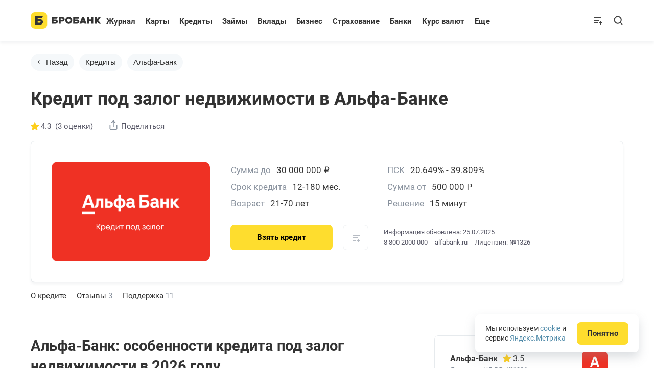

--- FILE ---
content_type: text/html; charset=UTF-8
request_url: https://brobank.ru/credit-alfabank-pod-zalog/
body_size: 104110
content:
<!doctype html>
<html lang="ru-RU" itemscope itemtype="http://schema.org/WebPage">
<head>
<meta charset="UTF-8">
<meta name="viewport" content="width=device-width, initial-scale=1.0, maximum-scale=2.0" >
<meta name="format-detection" content="telephone=no" >
<script data-cfasync="false" data-no-defer="1" data-no-minify="1" data-no-optimize="1">var ewww_webp_supported=!1;function check_webp_feature(A,e){var w;e=void 0!==e?e:function(){},ewww_webp_supported?e(ewww_webp_supported):((w=new Image).onload=function(){ewww_webp_supported=0<w.width&&0<w.height,e&&e(ewww_webp_supported)},w.onerror=function(){e&&e(!1)},w.src="data:image/webp;base64,"+{alpha:"UklGRkoAAABXRUJQVlA4WAoAAAAQAAAAAAAAAAAAQUxQSAwAAAARBxAR/Q9ERP8DAABWUDggGAAAABQBAJ0BKgEAAQAAAP4AAA3AAP7mtQAAAA=="}[A])}check_webp_feature("alpha");</script><script data-cfasync="false" data-no-defer="1" data-no-minify="1" data-no-optimize="1">var Arrive=function(c,w){"use strict";if(c.MutationObserver&&"undefined"!=typeof HTMLElement){var r,a=0,u=(r=HTMLElement.prototype.matches||HTMLElement.prototype.webkitMatchesSelector||HTMLElement.prototype.mozMatchesSelector||HTMLElement.prototype.msMatchesSelector,{matchesSelector:function(e,t){return e instanceof HTMLElement&&r.call(e,t)},addMethod:function(e,t,r){var a=e[t];e[t]=function(){return r.length==arguments.length?r.apply(this,arguments):"function"==typeof a?a.apply(this,arguments):void 0}},callCallbacks:function(e,t){t&&t.options.onceOnly&&1==t.firedElems.length&&(e=[e[0]]);for(var r,a=0;r=e[a];a++)r&&r.callback&&r.callback.call(r.elem,r.elem);t&&t.options.onceOnly&&1==t.firedElems.length&&t.me.unbindEventWithSelectorAndCallback.call(t.target,t.selector,t.callback)},checkChildNodesRecursively:function(e,t,r,a){for(var i,n=0;i=e[n];n++)r(i,t,a)&&a.push({callback:t.callback,elem:i}),0<i.childNodes.length&&u.checkChildNodesRecursively(i.childNodes,t,r,a)},mergeArrays:function(e,t){var r,a={};for(r in e)e.hasOwnProperty(r)&&(a[r]=e[r]);for(r in t)t.hasOwnProperty(r)&&(a[r]=t[r]);return a},toElementsArray:function(e){return e=void 0!==e&&("number"!=typeof e.length||e===c)?[e]:e}}),e=(l.prototype.addEvent=function(e,t,r,a){a={target:e,selector:t,options:r,callback:a,firedElems:[]};return this._beforeAdding&&this._beforeAdding(a),this._eventsBucket.push(a),a},l.prototype.removeEvent=function(e){for(var t,r=this._eventsBucket.length-1;t=this._eventsBucket[r];r--)e(t)&&(this._beforeRemoving&&this._beforeRemoving(t),(t=this._eventsBucket.splice(r,1))&&t.length&&(t[0].callback=null))},l.prototype.beforeAdding=function(e){this._beforeAdding=e},l.prototype.beforeRemoving=function(e){this._beforeRemoving=e},l),t=function(i,n){var o=new e,l=this,s={fireOnAttributesModification:!1};return o.beforeAdding(function(t){var e=t.target;e!==c.document&&e!==c||(e=document.getElementsByTagName("html")[0]);var r=new MutationObserver(function(e){n.call(this,e,t)}),a=i(t.options);r.observe(e,a),t.observer=r,t.me=l}),o.beforeRemoving(function(e){e.observer.disconnect()}),this.bindEvent=function(e,t,r){t=u.mergeArrays(s,t);for(var a=u.toElementsArray(this),i=0;i<a.length;i++)o.addEvent(a[i],e,t,r)},this.unbindEvent=function(){var r=u.toElementsArray(this);o.removeEvent(function(e){for(var t=0;t<r.length;t++)if(this===w||e.target===r[t])return!0;return!1})},this.unbindEventWithSelectorOrCallback=function(r){var a=u.toElementsArray(this),i=r,e="function"==typeof r?function(e){for(var t=0;t<a.length;t++)if((this===w||e.target===a[t])&&e.callback===i)return!0;return!1}:function(e){for(var t=0;t<a.length;t++)if((this===w||e.target===a[t])&&e.selector===r)return!0;return!1};o.removeEvent(e)},this.unbindEventWithSelectorAndCallback=function(r,a){var i=u.toElementsArray(this);o.removeEvent(function(e){for(var t=0;t<i.length;t++)if((this===w||e.target===i[t])&&e.selector===r&&e.callback===a)return!0;return!1})},this},i=new function(){var s={fireOnAttributesModification:!1,onceOnly:!1,existing:!1};function n(e,t,r){return!(!u.matchesSelector(e,t.selector)||(e._id===w&&(e._id=a++),-1!=t.firedElems.indexOf(e._id)))&&(t.firedElems.push(e._id),!0)}var c=(i=new t(function(e){var t={attributes:!1,childList:!0,subtree:!0};return e.fireOnAttributesModification&&(t.attributes=!0),t},function(e,i){e.forEach(function(e){var t=e.addedNodes,r=e.target,a=[];null!==t&&0<t.length?u.checkChildNodesRecursively(t,i,n,a):"attributes"===e.type&&n(r,i)&&a.push({callback:i.callback,elem:r}),u.callCallbacks(a,i)})})).bindEvent;return i.bindEvent=function(e,t,r){t=void 0===r?(r=t,s):u.mergeArrays(s,t);var a=u.toElementsArray(this);if(t.existing){for(var i=[],n=0;n<a.length;n++)for(var o=a[n].querySelectorAll(e),l=0;l<o.length;l++)i.push({callback:r,elem:o[l]});if(t.onceOnly&&i.length)return r.call(i[0].elem,i[0].elem);setTimeout(u.callCallbacks,1,i)}c.call(this,e,t,r)},i},o=new function(){var a={};function i(e,t){return u.matchesSelector(e,t.selector)}var n=(o=new t(function(){return{childList:!0,subtree:!0}},function(e,r){e.forEach(function(e){var t=e.removedNodes,e=[];null!==t&&0<t.length&&u.checkChildNodesRecursively(t,r,i,e),u.callCallbacks(e,r)})})).bindEvent;return o.bindEvent=function(e,t,r){t=void 0===r?(r=t,a):u.mergeArrays(a,t),n.call(this,e,t,r)},o};d(HTMLElement.prototype),d(NodeList.prototype),d(HTMLCollection.prototype),d(HTMLDocument.prototype),d(Window.prototype);var n={};return s(i,n,"unbindAllArrive"),s(o,n,"unbindAllLeave"),n}function l(){this._eventsBucket=[],this._beforeAdding=null,this._beforeRemoving=null}function s(e,t,r){u.addMethod(t,r,e.unbindEvent),u.addMethod(t,r,e.unbindEventWithSelectorOrCallback),u.addMethod(t,r,e.unbindEventWithSelectorAndCallback)}function d(e){e.arrive=i.bindEvent,s(i,e,"unbindArrive"),e.leave=o.bindEvent,s(o,e,"unbindLeave")}}(window,void 0),ewww_webp_supported=!1;function check_webp_feature(e,t){var r;ewww_webp_supported?t(ewww_webp_supported):((r=new Image).onload=function(){ewww_webp_supported=0<r.width&&0<r.height,t(ewww_webp_supported)},r.onerror=function(){t(!1)},r.src="data:image/webp;base64,"+{alpha:"UklGRkoAAABXRUJQVlA4WAoAAAAQAAAAAAAAAAAAQUxQSAwAAAARBxAR/Q9ERP8DAABWUDggGAAAABQBAJ0BKgEAAQAAAP4AAA3AAP7mtQAAAA==",animation:"UklGRlIAAABXRUJQVlA4WAoAAAASAAAAAAAAAAAAQU5JTQYAAAD/////AABBTk1GJgAAAAAAAAAAAAAAAAAAAGQAAABWUDhMDQAAAC8AAAAQBxAREYiI/gcA"}[e])}function ewwwLoadImages(e){if(e){for(var t=document.querySelectorAll(".batch-image img, .image-wrapper a, .ngg-pro-masonry-item a, .ngg-galleria-offscreen-seo-wrapper a"),r=0,a=t.length;r<a;r++)ewwwAttr(t[r],"data-src",t[r].getAttribute("data-webp")),ewwwAttr(t[r],"data-thumbnail",t[r].getAttribute("data-webp-thumbnail"));for(var i=document.querySelectorAll("div.woocommerce-product-gallery__image"),r=0,a=i.length;r<a;r++)ewwwAttr(i[r],"data-thumb",i[r].getAttribute("data-webp-thumb"))}for(var n=document.querySelectorAll("video"),r=0,a=n.length;r<a;r++)ewwwAttr(n[r],"poster",e?n[r].getAttribute("data-poster-webp"):n[r].getAttribute("data-poster-image"));for(var o,l=document.querySelectorAll("img.ewww_webp_lazy_load"),r=0,a=l.length;r<a;r++)e&&(ewwwAttr(l[r],"data-lazy-srcset",l[r].getAttribute("data-lazy-srcset-webp")),ewwwAttr(l[r],"data-srcset",l[r].getAttribute("data-srcset-webp")),ewwwAttr(l[r],"data-lazy-src",l[r].getAttribute("data-lazy-src-webp")),ewwwAttr(l[r],"data-src",l[r].getAttribute("data-src-webp")),ewwwAttr(l[r],"data-orig-file",l[r].getAttribute("data-webp-orig-file")),ewwwAttr(l[r],"data-medium-file",l[r].getAttribute("data-webp-medium-file")),ewwwAttr(l[r],"data-large-file",l[r].getAttribute("data-webp-large-file")),null!=(o=l[r].getAttribute("srcset"))&&!1!==o&&o.includes("R0lGOD")&&ewwwAttr(l[r],"src",l[r].getAttribute("data-lazy-src-webp"))),l[r].className=l[r].className.replace(/\bewww_webp_lazy_load\b/,"");for(var s=document.querySelectorAll(".ewww_webp"),r=0,a=s.length;r<a;r++)e?(ewwwAttr(s[r],"srcset",s[r].getAttribute("data-srcset-webp")),ewwwAttr(s[r],"src",s[r].getAttribute("data-src-webp")),ewwwAttr(s[r],"data-orig-file",s[r].getAttribute("data-webp-orig-file")),ewwwAttr(s[r],"data-medium-file",s[r].getAttribute("data-webp-medium-file")),ewwwAttr(s[r],"data-large-file",s[r].getAttribute("data-webp-large-file")),ewwwAttr(s[r],"data-large_image",s[r].getAttribute("data-webp-large_image")),ewwwAttr(s[r],"data-src",s[r].getAttribute("data-webp-src"))):(ewwwAttr(s[r],"srcset",s[r].getAttribute("data-srcset-img")),ewwwAttr(s[r],"src",s[r].getAttribute("data-src-img"))),s[r].className=s[r].className.replace(/\bewww_webp\b/,"ewww_webp_loaded");window.jQuery&&jQuery.fn.isotope&&jQuery.fn.imagesLoaded&&(jQuery(".fusion-posts-container-infinite").imagesLoaded(function(){jQuery(".fusion-posts-container-infinite").hasClass("isotope")&&jQuery(".fusion-posts-container-infinite").isotope()}),jQuery(".fusion-portfolio:not(.fusion-recent-works) .fusion-portfolio-wrapper").imagesLoaded(function(){jQuery(".fusion-portfolio:not(.fusion-recent-works) .fusion-portfolio-wrapper").isotope()}))}function ewwwWebPInit(e){ewwwLoadImages(e),ewwwNggLoadGalleries(e),document.arrive(".ewww_webp",function(){ewwwLoadImages(e)}),document.arrive(".ewww_webp_lazy_load",function(){ewwwLoadImages(e)}),document.arrive("videos",function(){ewwwLoadImages(e)}),"loading"==document.readyState?document.addEventListener("DOMContentLoaded",ewwwJSONParserInit):("undefined"!=typeof galleries&&ewwwNggParseGalleries(e),ewwwWooParseVariations(e))}function ewwwAttr(e,t,r){null!=r&&!1!==r&&e.setAttribute(t,r)}function ewwwJSONParserInit(){"undefined"!=typeof galleries&&check_webp_feature("alpha",ewwwNggParseGalleries),check_webp_feature("alpha",ewwwWooParseVariations)}function ewwwWooParseVariations(e){if(e)for(var t=document.querySelectorAll("form.variations_form"),r=0,a=t.length;r<a;r++){var i=t[r].getAttribute("data-product_variations"),n=!1;try{for(var o in i=JSON.parse(i))void 0!==i[o]&&void 0!==i[o].image&&(void 0!==i[o].image.src_webp&&(i[o].image.src=i[o].image.src_webp,n=!0),void 0!==i[o].image.srcset_webp&&(i[o].image.srcset=i[o].image.srcset_webp,n=!0),void 0!==i[o].image.full_src_webp&&(i[o].image.full_src=i[o].image.full_src_webp,n=!0),void 0!==i[o].image.gallery_thumbnail_src_webp&&(i[o].image.gallery_thumbnail_src=i[o].image.gallery_thumbnail_src_webp,n=!0),void 0!==i[o].image.thumb_src_webp&&(i[o].image.thumb_src=i[o].image.thumb_src_webp,n=!0));n&&ewwwAttr(t[r],"data-product_variations",JSON.stringify(i))}catch(e){}}}function ewwwNggParseGalleries(e){if(e)for(var t in galleries){var r=galleries[t];galleries[t].images_list=ewwwNggParseImageList(r.images_list)}}function ewwwNggLoadGalleries(e){e&&document.addEventListener("ngg.galleria.themeadded",function(e,t){window.ngg_galleria._create_backup=window.ngg_galleria.create,window.ngg_galleria.create=function(e,t){var r=$(e).data("id");return galleries["gallery_"+r].images_list=ewwwNggParseImageList(galleries["gallery_"+r].images_list),window.ngg_galleria._create_backup(e,t)}})}function ewwwNggParseImageList(e){for(var t in e){var r=e[t];if(void 0!==r["image-webp"]&&(e[t].image=r["image-webp"],delete e[t]["image-webp"]),void 0!==r["thumb-webp"]&&(e[t].thumb=r["thumb-webp"],delete e[t]["thumb-webp"]),void 0!==r.full_image_webp&&(e[t].full_image=r.full_image_webp,delete e[t].full_image_webp),void 0!==r.srcsets)for(var a in r.srcsets)nggSrcset=r.srcsets[a],void 0!==r.srcsets[a+"-webp"]&&(e[t].srcsets[a]=r.srcsets[a+"-webp"],delete e[t].srcsets[a+"-webp"]);if(void 0!==r.full_srcsets)for(var i in r.full_srcsets)nggFSrcset=r.full_srcsets[i],void 0!==r.full_srcsets[i+"-webp"]&&(e[t].full_srcsets[i]=r.full_srcsets[i+"-webp"],delete e[t].full_srcsets[i+"-webp"])}return e}check_webp_feature("alpha",ewwwWebPInit);</script><meta name='robots' content='index, follow, max-image-preview:large, max-snippet:-1, max-video-preview:-1' />

	<!-- This site is optimized with the Yoast SEO plugin v26.7 - https://yoast.com/wordpress/plugins/seo/ -->
	<title>Кредит под залог недвижимости в Альфа-Банке: условия в 2026, взять онлайн</title>
	<meta name="description" content="Кредит под залог недвижимости в Альфа-Банке: условия получения в 2026 году, оформить заявку онлайн. Взять кредит наличными в Альфа-Банке под залог." />
	<link rel="canonical" href="https://brobank.ru/credit-alfabank-pod-zalog/" />
	<meta property="og:locale" content="ru_RU" />
	<meta property="og:type" content="website" />
	<meta property="og:title" content="Кредит под залог недвижимости в Альфа-Банке: условия в 2026, взять онлайн" />
	<meta property="og:description" content="Кредит под залог недвижимости в Альфа-Банке: условия получения в 2026 году, оформить заявку онлайн. Взять кредит наличными в Альфа-Банке под залог." />
	<meta property="og:url" content="https://brobank.ru/credit-alfabank-pod-zalog/" />
	<meta property="og:site_name" content="Бробанк" />
	<meta property="og:image" content="https://brobank.ru/wp-content/uploads/2022/07/credit-alfabank-pod-zalog.png" />
	<meta property="og:image:width" content="420" />
	<meta property="og:image:height" content="264" />
	<meta property="og:image:type" content="image/png" />
	<script type="application/ld+json" class="yoast-schema-graph">{"@context":"https://schema.org","@graph":[{"@type":"WebPage","@id":"https://brobank.ru/credit-alfabank-pod-zalog/","url":"https://brobank.ru/credit-alfabank-pod-zalog/","name":"Кредит под залог недвижимости в Альфа-Банке: условия в 2026, взять онлайн","isPartOf":{"@id":"https://brobank.ru/#website"},"primaryImageOfPage":{"@id":"https://brobank.ru/credit-alfabank-pod-zalog/#primaryimage"},"image":{"@id":"https://brobank.ru/credit-alfabank-pod-zalog/#primaryimage"},"thumbnailUrl":"https://brobank.ru/wp-content/uploads/2022/07/credit-alfabank-pod-zalog.png","description":"Кредит под залог недвижимости в Альфа-Банке: условия получения в 2026 году, оформить заявку онлайн. Взять кредит наличными в Альфа-Банке под залог.","breadcrumb":{"@id":"https://brobank.ru/credit-alfabank-pod-zalog/#breadcrumb"},"inLanguage":"ru-RU","potentialAction":[{"@type":"ReadAction","target":["https://brobank.ru/credit-alfabank-pod-zalog/"]}]},{"@type":"ImageObject","inLanguage":"ru-RU","@id":"https://brobank.ru/credit-alfabank-pod-zalog/#primaryimage","url":"https://brobank.ru/wp-content/uploads/2022/07/credit-alfabank-pod-zalog.png","contentUrl":"https://brobank.ru/wp-content/uploads/2022/07/credit-alfabank-pod-zalog.png","width":420,"height":264,"caption":"Кредит под залог Альфа-Банк"},{"@type":"BreadcrumbList","@id":"https://brobank.ru/credit-alfabank-pod-zalog/#breadcrumb","itemListElement":[{"@type":"ListItem","position":1,"name":"Главная","item":"https://brobank.ru/"},{"@type":"ListItem","position":2,"name":"🟡 Банки","item":"https://brobank.ru/banki/"},{"@type":"ListItem","position":3,"name":"🟡 Кредит под залог недвижимости в Альфа-Банке"}]},{"@type":"WebSite","@id":"https://brobank.ru/#website","url":"https://brobank.ru/","name":"Бробанк","description":"Сервис Бробанк - оформить карты, кредиты, займы. Сравнение лучших банковских продуктов","publisher":{"@id":"https://brobank.ru/#organization"},"potentialAction":[{"@type":"SearchAction","target":{"@type":"EntryPoint","urlTemplate":"https://brobank.ru/?s={search_term_string}"},"query-input":{"@type":"PropertyValueSpecification","valueRequired":true,"valueName":"search_term_string"}}],"inLanguage":"ru-RU"},{"@type":"Organization","@id":"https://brobank.ru/#organization","name":"Бробанк","url":"https://brobank.ru/","logo":{"@type":"ImageObject","inLanguage":"ru-RU","@id":"https://brobank.ru/#/schema/logo/image/","url":"https://brobank.ru/wp-content/uploads/2018/04/brobank-512.png","contentUrl":"https://brobank.ru/wp-content/uploads/2018/04/brobank-512.png","width":512,"height":512,"caption":"Бробанк"},"image":{"@id":"https://brobank.ru/#/schema/logo/image/"}}]}</script>
	<!-- / Yoast SEO plugin. -->


<style id='wp-img-auto-sizes-contain-inline-css'>
img:is([sizes=auto i],[sizes^="auto," i]){contain-intrinsic-size:3000px 1500px}
/*# sourceURL=wp-img-auto-sizes-contain-inline-css */
</style>
<style id='classic-theme-styles-inline-css'>
/*! This file is auto-generated */
.wp-block-button__link{color:#fff;background-color:#32373c;border-radius:9999px;box-shadow:none;text-decoration:none;padding:calc(.667em + 2px) calc(1.333em + 2px);font-size:1.125em}.wp-block-file__button{background:#32373c;color:#fff;text-decoration:none}
/*# sourceURL=/wp-includes/css/classic-themes.min.css */
</style>
<link rel='stylesheet' id='visualizer-datatables-css' href='https://brobank.ru/wp-content/plugins/visualizer/css/lib/datatables.min.css' media='all' />
<link rel='stylesheet' id='brotheme-style-css' href='https://brobank.ru/wp-content/themes/brotheme/assets/css/common-style.min.css?v=1768296947' media='all' />
<script src="https://brobank.ru/wp-content/themes/brotheme/vendor/jquery-min-3.6.3.js" id="jquery-js"></script>
<script src="https://brobank.ru/wp-includes/js/dist/vendor/moment.min.js" id="moment-js"></script>
<script id="moment-js-after">
moment.updateLocale( 'ru_RU', {"months":["\u042f\u043d\u0432\u0430\u0440\u044c","\u0424\u0435\u0432\u0440\u0430\u043b\u044c","\u041c\u0430\u0440\u0442","\u0410\u043f\u0440\u0435\u043b\u044c","\u041c\u0430\u0439","\u0418\u044e\u043d\u044c","\u0418\u044e\u043b\u044c","\u0410\u0432\u0433\u0443\u0441\u0442","\u0421\u0435\u043d\u0442\u044f\u0431\u0440\u044c","\u041e\u043a\u0442\u044f\u0431\u0440\u044c","\u041d\u043e\u044f\u0431\u0440\u044c","\u0414\u0435\u043a\u0430\u0431\u0440\u044c"],"monthsShort":["\u042f\u043d\u0432","\u0424\u0435\u0432","\u041c\u0430\u0440","\u0410\u043f\u0440","\u041c\u0430\u0439","\u0418\u044e\u043d","\u0418\u044e\u043b","\u0410\u0432\u0433","\u0421\u0435\u043d","\u041e\u043a\u0442","\u041d\u043e\u044f","\u0414\u0435\u043a"],"weekdays":["\u0412\u043e\u0441\u043a\u0440\u0435\u0441\u0435\u043d\u044c\u0435","\u041f\u043e\u043d\u0435\u0434\u0435\u043b\u044c\u043d\u0438\u043a","\u0412\u0442\u043e\u0440\u043d\u0438\u043a","\u0421\u0440\u0435\u0434\u0430","\u0427\u0435\u0442\u0432\u0435\u0440\u0433","\u041f\u044f\u0442\u043d\u0438\u0446\u0430","\u0421\u0443\u0431\u0431\u043e\u0442\u0430"],"weekdaysShort":["\u0412\u0441","\u041f\u043d","\u0412\u0442","\u0421\u0440","\u0427\u0442","\u041f\u0442","\u0421\u0431"],"week":{"dow":1},"longDateFormat":{"LT":"H:i","LTS":null,"L":null,"LL":"d.m.Y","LLL":"d.m.Y H:i","LLLL":null}} );
//# sourceURL=moment-js-after
</script>
<script src="https://brobank.ru/wp-content/plugins/visualizer/js/lib/numeral.min.js" id="numeral-js"></script>
<script src="https://brobank.ru/wp-includes/js/jquery/ui/core.min.js" id="jquery-ui-core-js"></script>
<script async src="https://brobank.ru/wp-content/plugins/visualizer/js/lib/datatables.min.js" id="visualizer-datatables-js"></script>
<link rel="https://api.w.org/" href="https://brobank.ru/wp-json/" />
<style>html{scroll-behavior: auto}.expert-block tbody th{font-style:normal}.expert-block tfoot tr td img {width: 60px;height: 60px !important;object-fit: cover;}@media screen and (max-width: 750px) {.expert-block tfoot tr td img {max-height: 45px !important;}}.search-form__inputs #rating_dates_form select.month_select option{color: #333}</style>			<style>
				.visualizer-front-container.nv-ifs-request:before {
					content: '';
					background: url(https://brobank.ru/wp-content/plugins/visualizer/images/ajax-loader.gif) no-repeat center center rgba(255,255,255,.7);
					width: 40px;
					height: 40px;
					background-size: 100%;
					display: block;
					margin: 0 auto;
					position: relative;
				}
			</style>
			<style>.fs-wrap{display:inline-block;cursor:pointer;line-height:1}.fs-label-wrap{position:relative;background-color:#fff;border:1px solid #ddd;cursor:default}.fs-label-wrap,.fs-dropdown{-webkit-user-select:none;-moz-user-select:none;-ms-user-select:none;user-select:none}.fs-label-wrap .fs-label{padding:6px 22px 6px 8px;text-overflow:ellipsis;white-space:nowrap;overflow:hidden}.fs-arrow{width:0;height:0;border-left:5px solid transparent;border-right:5px solid transparent;border-top:5px solid #333;position:absolute;top:0;right:5px;bottom:0;margin:auto;transition:ease-in 0.15s}.fs-open .fs-arrow{transform:rotate(-180deg)}.fs-dropdown{width:220px;position:absolute;background-color:#fff;border:1px solid #ddd;margin-top:5px;z-index:1000}.fs-dropdown .fs-options{max-height:200px;overflow:auto}.fs-search{border-bottom:1px solid #eee}.fs-search input{border:none !important;box-shadow:none !important;outline:none;padding:6px 0;width:100%}.fs-option,.fs-search,.fs-optgroup-label{padding:6px 8px;cursor:default}.fs-option:last-child{border-bottom:none}.fs-search{padding:0 8px}.fs-no-results{padding:6px 8px}.fs-option{cursor:pointer;word-break:break-all}.fs-option.disabled{opacity:0.4;cursor:default}.fs-wrap.single .fs-option.selected{background-color:#dff3ff}.fs-option:focus{background-color:#f5f5f5}.fs-wrap.multiple .fs-option{position:relative;padding-left:30px}.fs-wrap.multiple .fs-checkbox{position:absolute;display:block;width:30px;top:0;left:0;bottom:0}.fs-wrap.multiple .fs-option .fs-checkbox i{position:absolute;margin:auto;left:0;right:0;top:0;bottom:0;width:14px;height:14px;border:1px solid #aeaeae;border-radius:2px;background-color:#fff}.fs-wrap.multiple .fs-option.selected .fs-checkbox i{background-color:rgb(108,138,255);border-color:transparent}.fs-optgroup-label{font-weight:bold;text-align:center;background-color:#f8f8f8}.fs-hidden{display:none}.facetwp-overlay {position: absolute;}
.ui-autocomplete{position:absolute;height:auto !important;padding-left:0;list-style:none;background:#ffffff !important;height:395px !important;overflow:hidden;overflow-y:scroll}.citis-block{border-bottom:1px dashed #A8C5DA;font-weight:bold;cursor:pointer}.cities_list .form{width:370px;padding:0}.cities_list .form-close{top:0}.top-cities-popup{padding:15px 20px 20px;box-shadow:0 1px 0 #e6eaed,0px 5px 5px rgb(136 145 157 / 10%);border-radius:4px 4px 0 0}.top-cities-popup span{display:block;font-weight:700;font-size:19px}.top-cities-popup input{margin-top:15px;padding-left:15px;font-size:15px;width:100%;height:50px;border:1px solid #E6EAED;-webkit-border-radius:4px;border-radius:4px}.cities_list ul{margin:0;padding:0;list-style:none;height:395px;overflow:hidden;overflow-y:scroll}.cities_list ul::-webkit-scrollbar-button,.ui-autocomplete::-webkit-scrollbar-button{background-image:url('');background-repeat:no-repeat;width:5px;height:0}.cities_list ul::-webkit-scrollbar-track,.ui-autocomplete::-webkit-scrollbar-track{background-color:#fff}.cities_list ul::-webkit-scrollbar-thumb,.ui-autocomplete::-webkit-scrollbar-thumb{border-radius:4px;background-color:#E6EAED}.cities_list ul::-webkit-scrollbar-thumb:hover,.ui-autocomplete::-webkit-scrollbar-thumb:hover{background-color:#E6EAED}.cities_list ul::-webkit-resizer,.ui-autocomplete::-webkit-resizer{background-image:url('');background-repeat:no-repeat;width:5px;height:0}.cities_list ul::-webkit-scrollbar,.ui-autocomplete::-webkit-scrollbar{width:5px}.cities_list ul li:first-child,.cities_list ul li:first-child:hover{margin-top:15px}.cities_list ul li:last-child,.cities_list ul li:last-child:hover{margin-bottom:15px}.cities_list ul li{line-height:40px;margin:0 20px;cursor:pointer;border-bottom:1px solid #E6EAED;position:relative}.ui-autocomplete li{line-height:40px;margin:0 10px;cursor:pointer;border-bottom:1px solid #E6EAED;position:relative}.cities_list ul li:hover{margin:0 -20px;padding:0 40px;background:#F5F8FA}.ui-autocomplete li:hover{margin:0;padding:0 10px;background:#F5F8FA}.cities_list ul li:hover::after{position:absolute;top:-1px;content:'';left:0;width:100%;height:0.7px;background:#E6EAED}.ui-autocomplete li:hover::after{position:absolute;top:-1px;content:'';left:0;width:100%;height:0.7px;background:#E6EAED}.ui-autocomplete .ui-state-active{border:0;background:transparent;color:#333}.single-city-title .citis-block{position:relative;display:inline-block;width:30px;height:30px;border:0;margin-bottom:-8px}.single-city-title .citis-block::before{top:20%}.single-city-title .citis-block::before{content:"";position:absolute;top:20%;width:6px;height:6px;border-left:1px solid transparent;border-right:1px solid #7d7d7d;border-top:1px solid transparent;border-bottom:1px solid #7b7b7b;-webkit-transform:rotate(45deg);-ms-transform:rotate(45deg);transform:rotate(45deg);bottom:auto;right:40%;transition:ease-in .35s -1.85s}</style>
<style>
@font-face {font-family:'Roboto';src: url([data-uri]) format('woff2'),url([data-uri]) format('woff');font-weight:400;font-style:normal;}
@font-face{font-family:'Roboto';font-style:normal;font-weight:400;src:url([data-uri]) format('woff2');unicode-range:U+0301,U+0400-045F,U+0490-0491,U+04B0-04B1,U+2116,U+20BD}
@font-face{font-family:'Roboto';font-style:normal;font-weight:400;src:url([data-uri]);unicode-range:U+0000-00FF,U+0131,U+0152-0153,U+02BB-02BC,U+02C6,U+02DA,U+02DC,U+2000-206F,U+2074,U+20AC,U+2122,U+2191,U+2193,U+2212,U+2215,U+FEFF,U+FFFD,U+20BD}
@font-face{font-family:'Roboto';font-style:normal;font-weight:700;src:url([data-uri]) format('woff2');unicode-range:U+0301,U+0400-045F,U+0490-0491,U+04B0-04B1,U+2116,U+20BD}
@font-face{font-family:'Roboto';font-style:normal;font-weight:700;src:url([data-uri]);unicode-range:U+0000-00FF,U+0131,U+0152-0153,U+02BB-02BC,U+02C6,U+02DA,U+02DC,U+2000-206F,U+2074,U+20AC,U+2122,U+2191,U+2193,U+2212,U+2215,U+FEFF,U+FFFD}
.qv-menu .ab-item::before {content: "\f130";top: 3px;}
#wpadminbar .qv-menu .ab-item span {margin: 1px 0 -1px 2px;padding: 0 5px;min-width: 18px;height: 18px;border-radius: 9px;background-color: #d63638;}
.ab-top-menu>li:hover>.ab-item span{color: #f0f0f1;}
.ads_bottom{margin-top: 30px;}
.Brobank_Article_Test { width: 100%; height: 140px; }
.blog-block {padding: 0;margin-bottom: 20px;}
@media(min-width: 800px) { .blog-block {width: 100%;max-width: 900px;max-height: 250px;padding: 0 15px;margin-bottom: 30px;} }
@media(min-width: 500px) { .Brobank_Article_Test { width: 100%; height: 60px; } }
@media(min-width: 800px) { #yandex_rtb_R-A-1574290-6,#yandex_rtb_R-A-1574290-13 { overflow: hidden;max-width: 100%;height: 200px; }}
@media(max-width: 500px) { .ads-top .wrapper{max-width:none;padding:0;}}
</style>
<noscript><style>.lazyload[data-src]{display:none !important;}</style></noscript><style>.lazyload{background-image:none !important;}.lazyload:before{background-image:none !important;}</style><script type="application/ld+json">{"@context":"https://schema.org/","@type":"CreativeWorkSeries","name":"Кредит под залог недвижимости в Альфа-Банке","aggregateRating":{"@type":"AggregateRating","ratingValue":"4.3","bestRating":"5","ratingCount":"3"}}</script><link rel="icon" href="https://brobank.ru/wp-content/uploads/2023/04/cropped-brobank-512-150x150.png" sizes="32x32" />
<link rel="icon" href="https://brobank.ru/wp-content/uploads/2023/04/cropped-brobank-512.png" sizes="192x192" />
<link rel="apple-touch-icon" href="https://brobank.ru/wp-content/uploads/2023/04/cropped-brobank-512.png" />
<meta name="msapplication-TileImage" content="https://brobank.ru/wp-content/uploads/2023/04/cropped-brobank-512.png" />
<style id='global-styles-inline-css'>
:root{--wp--preset--aspect-ratio--square: 1;--wp--preset--aspect-ratio--4-3: 4/3;--wp--preset--aspect-ratio--3-4: 3/4;--wp--preset--aspect-ratio--3-2: 3/2;--wp--preset--aspect-ratio--2-3: 2/3;--wp--preset--aspect-ratio--16-9: 16/9;--wp--preset--aspect-ratio--9-16: 9/16;--wp--preset--color--black: #000000;--wp--preset--color--cyan-bluish-gray: #abb8c3;--wp--preset--color--white: #ffffff;--wp--preset--color--pale-pink: #f78da7;--wp--preset--color--vivid-red: #cf2e2e;--wp--preset--color--luminous-vivid-orange: #ff6900;--wp--preset--color--luminous-vivid-amber: #fcb900;--wp--preset--color--light-green-cyan: #7bdcb5;--wp--preset--color--vivid-green-cyan: #00d084;--wp--preset--color--pale-cyan-blue: #8ed1fc;--wp--preset--color--vivid-cyan-blue: #0693e3;--wp--preset--color--vivid-purple: #9b51e0;--wp--preset--gradient--vivid-cyan-blue-to-vivid-purple: linear-gradient(135deg,rgb(6,147,227) 0%,rgb(155,81,224) 100%);--wp--preset--gradient--light-green-cyan-to-vivid-green-cyan: linear-gradient(135deg,rgb(122,220,180) 0%,rgb(0,208,130) 100%);--wp--preset--gradient--luminous-vivid-amber-to-luminous-vivid-orange: linear-gradient(135deg,rgb(252,185,0) 0%,rgb(255,105,0) 100%);--wp--preset--gradient--luminous-vivid-orange-to-vivid-red: linear-gradient(135deg,rgb(255,105,0) 0%,rgb(207,46,46) 100%);--wp--preset--gradient--very-light-gray-to-cyan-bluish-gray: linear-gradient(135deg,rgb(238,238,238) 0%,rgb(169,184,195) 100%);--wp--preset--gradient--cool-to-warm-spectrum: linear-gradient(135deg,rgb(74,234,220) 0%,rgb(151,120,209) 20%,rgb(207,42,186) 40%,rgb(238,44,130) 60%,rgb(251,105,98) 80%,rgb(254,248,76) 100%);--wp--preset--gradient--blush-light-purple: linear-gradient(135deg,rgb(255,206,236) 0%,rgb(152,150,240) 100%);--wp--preset--gradient--blush-bordeaux: linear-gradient(135deg,rgb(254,205,165) 0%,rgb(254,45,45) 50%,rgb(107,0,62) 100%);--wp--preset--gradient--luminous-dusk: linear-gradient(135deg,rgb(255,203,112) 0%,rgb(199,81,192) 50%,rgb(65,88,208) 100%);--wp--preset--gradient--pale-ocean: linear-gradient(135deg,rgb(255,245,203) 0%,rgb(182,227,212) 50%,rgb(51,167,181) 100%);--wp--preset--gradient--electric-grass: linear-gradient(135deg,rgb(202,248,128) 0%,rgb(113,206,126) 100%);--wp--preset--gradient--midnight: linear-gradient(135deg,rgb(2,3,129) 0%,rgb(40,116,252) 100%);--wp--preset--font-size--small: 13px;--wp--preset--font-size--medium: 20px;--wp--preset--font-size--large: 36px;--wp--preset--font-size--x-large: 42px;--wp--preset--spacing--20: 0.44rem;--wp--preset--spacing--30: 0.67rem;--wp--preset--spacing--40: 1rem;--wp--preset--spacing--50: 1.5rem;--wp--preset--spacing--60: 2.25rem;--wp--preset--spacing--70: 3.38rem;--wp--preset--spacing--80: 5.06rem;--wp--preset--shadow--natural: 6px 6px 9px rgba(0, 0, 0, 0.2);--wp--preset--shadow--deep: 12px 12px 50px rgba(0, 0, 0, 0.4);--wp--preset--shadow--sharp: 6px 6px 0px rgba(0, 0, 0, 0.2);--wp--preset--shadow--outlined: 6px 6px 0px -3px rgb(255, 255, 255), 6px 6px rgb(0, 0, 0);--wp--preset--shadow--crisp: 6px 6px 0px rgb(0, 0, 0);}:where(.is-layout-flex){gap: 0.5em;}:where(.is-layout-grid){gap: 0.5em;}body .is-layout-flex{display: flex;}.is-layout-flex{flex-wrap: wrap;align-items: center;}.is-layout-flex > :is(*, div){margin: 0;}body .is-layout-grid{display: grid;}.is-layout-grid > :is(*, div){margin: 0;}:where(.wp-block-columns.is-layout-flex){gap: 2em;}:where(.wp-block-columns.is-layout-grid){gap: 2em;}:where(.wp-block-post-template.is-layout-flex){gap: 1.25em;}:where(.wp-block-post-template.is-layout-grid){gap: 1.25em;}.has-black-color{color: var(--wp--preset--color--black) !important;}.has-cyan-bluish-gray-color{color: var(--wp--preset--color--cyan-bluish-gray) !important;}.has-white-color{color: var(--wp--preset--color--white) !important;}.has-pale-pink-color{color: var(--wp--preset--color--pale-pink) !important;}.has-vivid-red-color{color: var(--wp--preset--color--vivid-red) !important;}.has-luminous-vivid-orange-color{color: var(--wp--preset--color--luminous-vivid-orange) !important;}.has-luminous-vivid-amber-color{color: var(--wp--preset--color--luminous-vivid-amber) !important;}.has-light-green-cyan-color{color: var(--wp--preset--color--light-green-cyan) !important;}.has-vivid-green-cyan-color{color: var(--wp--preset--color--vivid-green-cyan) !important;}.has-pale-cyan-blue-color{color: var(--wp--preset--color--pale-cyan-blue) !important;}.has-vivid-cyan-blue-color{color: var(--wp--preset--color--vivid-cyan-blue) !important;}.has-vivid-purple-color{color: var(--wp--preset--color--vivid-purple) !important;}.has-black-background-color{background-color: var(--wp--preset--color--black) !important;}.has-cyan-bluish-gray-background-color{background-color: var(--wp--preset--color--cyan-bluish-gray) !important;}.has-white-background-color{background-color: var(--wp--preset--color--white) !important;}.has-pale-pink-background-color{background-color: var(--wp--preset--color--pale-pink) !important;}.has-vivid-red-background-color{background-color: var(--wp--preset--color--vivid-red) !important;}.has-luminous-vivid-orange-background-color{background-color: var(--wp--preset--color--luminous-vivid-orange) !important;}.has-luminous-vivid-amber-background-color{background-color: var(--wp--preset--color--luminous-vivid-amber) !important;}.has-light-green-cyan-background-color{background-color: var(--wp--preset--color--light-green-cyan) !important;}.has-vivid-green-cyan-background-color{background-color: var(--wp--preset--color--vivid-green-cyan) !important;}.has-pale-cyan-blue-background-color{background-color: var(--wp--preset--color--pale-cyan-blue) !important;}.has-vivid-cyan-blue-background-color{background-color: var(--wp--preset--color--vivid-cyan-blue) !important;}.has-vivid-purple-background-color{background-color: var(--wp--preset--color--vivid-purple) !important;}.has-black-border-color{border-color: var(--wp--preset--color--black) !important;}.has-cyan-bluish-gray-border-color{border-color: var(--wp--preset--color--cyan-bluish-gray) !important;}.has-white-border-color{border-color: var(--wp--preset--color--white) !important;}.has-pale-pink-border-color{border-color: var(--wp--preset--color--pale-pink) !important;}.has-vivid-red-border-color{border-color: var(--wp--preset--color--vivid-red) !important;}.has-luminous-vivid-orange-border-color{border-color: var(--wp--preset--color--luminous-vivid-orange) !important;}.has-luminous-vivid-amber-border-color{border-color: var(--wp--preset--color--luminous-vivid-amber) !important;}.has-light-green-cyan-border-color{border-color: var(--wp--preset--color--light-green-cyan) !important;}.has-vivid-green-cyan-border-color{border-color: var(--wp--preset--color--vivid-green-cyan) !important;}.has-pale-cyan-blue-border-color{border-color: var(--wp--preset--color--pale-cyan-blue) !important;}.has-vivid-cyan-blue-border-color{border-color: var(--wp--preset--color--vivid-cyan-blue) !important;}.has-vivid-purple-border-color{border-color: var(--wp--preset--color--vivid-purple) !important;}.has-vivid-cyan-blue-to-vivid-purple-gradient-background{background: var(--wp--preset--gradient--vivid-cyan-blue-to-vivid-purple) !important;}.has-light-green-cyan-to-vivid-green-cyan-gradient-background{background: var(--wp--preset--gradient--light-green-cyan-to-vivid-green-cyan) !important;}.has-luminous-vivid-amber-to-luminous-vivid-orange-gradient-background{background: var(--wp--preset--gradient--luminous-vivid-amber-to-luminous-vivid-orange) !important;}.has-luminous-vivid-orange-to-vivid-red-gradient-background{background: var(--wp--preset--gradient--luminous-vivid-orange-to-vivid-red) !important;}.has-very-light-gray-to-cyan-bluish-gray-gradient-background{background: var(--wp--preset--gradient--very-light-gray-to-cyan-bluish-gray) !important;}.has-cool-to-warm-spectrum-gradient-background{background: var(--wp--preset--gradient--cool-to-warm-spectrum) !important;}.has-blush-light-purple-gradient-background{background: var(--wp--preset--gradient--blush-light-purple) !important;}.has-blush-bordeaux-gradient-background{background: var(--wp--preset--gradient--blush-bordeaux) !important;}.has-luminous-dusk-gradient-background{background: var(--wp--preset--gradient--luminous-dusk) !important;}.has-pale-ocean-gradient-background{background: var(--wp--preset--gradient--pale-ocean) !important;}.has-electric-grass-gradient-background{background: var(--wp--preset--gradient--electric-grass) !important;}.has-midnight-gradient-background{background: var(--wp--preset--gradient--midnight) !important;}.has-small-font-size{font-size: var(--wp--preset--font-size--small) !important;}.has-medium-font-size{font-size: var(--wp--preset--font-size--medium) !important;}.has-large-font-size{font-size: var(--wp--preset--font-size--large) !important;}.has-x-large-font-size{font-size: var(--wp--preset--font-size--x-large) !important;}
/*# sourceURL=global-styles-inline-css */
</style>
</head>
<body class="wp-singular credits-template-default single single-credits postid-297212 wp-theme-brotheme body-cards">

<header class="header">
	<div class="wrapper">
	  <div class="header-fixed flex">
	    <div class="header-top flex">
	    	<div class="butter"><i></i></div>
	        	        <div class="logo-block flex">
	          <a href="/" class="logo">
	            <img src="/wp-content/themes/brotheme/images/logo.svg" width="138" height="32" alt="Сервис подбора финансовых услуг" class="skip-lazy">
	          </a>
	        </div> 
          		  				<nav itemscope itemtype="http://schema.org/SiteNavigationElement">
					<ul class="menu__block primary" itemprop="about" itemscope itemtype="http://schema.org/ItemList">
													<li class="menu-item " itemprop="itemListElement" itemscope itemtype="http://schema.org/ItemList">
																	<a href="https://brobank.ru/blog/" itemprop="url" class="item-link">Журнал</a>
																<meta itemprop="name" content="Журнал" />
															</li>
													<li class="menu-item " itemprop="itemListElement" itemscope itemtype="http://schema.org/ItemList">
																	<span class="item-link disabled">Карты</span>
																<meta itemprop="name" content="Карты" />
																	<div class="sub-menu-1">
										<ul itemprop="itemListElement" itemscope itemtype="http://schema.org/ItemList">
																							<li class="menu-item-1 " itemprop="itemListElement" itemscope itemtype="http://schema.org/ItemList">
																											<a href="https://brobank.ru/kreditnye-karty/" itemprop="url" class="item-link">Кредитные карты</a>
																										<meta itemprop="name" content="Кредитные карты" />
																											<ul class="sub-menu-2" itemprop="itemListElement" itemscope itemtype="http://schema.org/ItemList">
																															<li class="menu-item-2 " itemprop="itemListElement" itemscope itemtype="http://schema.org/ItemList">
																																			<a itemprop="url" href="https://brobank.ru/kreditnye-karty/refinansirovanie/" class="item-link">Рефинансирование кредитных карт</a>
																																		<meta itemprop="name" content="Рефинансирование кредитных карт" />
																</li>
																															<li class="menu-item-2 " itemprop="itemListElement" itemscope itemtype="http://schema.org/ItemList">
																																			<a itemprop="url" href="https://brobank.ru/karty-rassrochki/" class="item-link">Карты рассрочки</a>
																																		<meta itemprop="name" content="Карты рассрочки" />
																</li>
																													</ul>
																									</li>
																							<li class="menu-item-1 " itemprop="itemListElement" itemscope itemtype="http://schema.org/ItemList">
																											<a href="https://brobank.ru/debetovye-karty/" itemprop="url" class="item-link">Дебетовые карты</a>
																										<meta itemprop="name" content="Дебетовые карты" />
																											<ul class="sub-menu-2" itemprop="itemListElement" itemscope itemtype="http://schema.org/ItemList">
																															<li class="menu-item-2 " itemprop="itemListElement" itemscope itemtype="http://schema.org/ItemList">
																																			<a itemprop="url" href="https://brobank.ru/debetovye-karty/s-besplatnym-obsluzhivaniem/" class="item-link">С бесплатным обслуживанием</a>
																																		<meta itemprop="name" content="С бесплатным обслуживанием" />
																</li>
																													</ul>
																									</li>
																					</ul>
									</div>
															</li>
													<li class="menu-item " itemprop="itemListElement" itemscope itemtype="http://schema.org/ItemList">
																	<span class="item-link disabled">Кредиты</span>
																<meta itemprop="name" content="Кредиты" />
																	<div class="sub-menu-1">
										<ul itemprop="itemListElement" itemscope itemtype="http://schema.org/ItemList">
																							<li class="menu-item-1 " itemprop="itemListElement" itemscope itemtype="http://schema.org/ItemList">
																											<a href="https://brobank.ru/kredity/" itemprop="url" class="item-link">Кредиты</a>
																										<meta itemprop="name" content="Кредиты" />
																											<ul class="sub-menu-2" itemprop="itemListElement" itemscope itemtype="http://schema.org/ItemList">
																															<li class="menu-item-2 " itemprop="itemListElement" itemscope itemtype="http://schema.org/ItemList">
																																			<a itemprop="url" href="https://brobank.ru/kredity/nalichnymi/" class="item-link">Наличными</a>
																																		<meta itemprop="name" content="Наличными" />
																</li>
																															<li class="menu-item-2 " itemprop="itemListElement" itemscope itemtype="http://schema.org/ItemList">
																																			<a itemprop="url" href="https://brobank.ru/kredity/pod-zalog-nedvizhimosti/" class="item-link">Кредит под залог</a>
																																		<meta itemprop="name" content="Кредит под залог" />
																</li>
																															<li class="menu-item-2 " itemprop="itemListElement" itemscope itemtype="http://schema.org/ItemList">
																																			<a itemprop="url" href="https://brobank.ru/kredity/s-plohoi-kreditnoi-istoriei/" class="item-link">С плохой кредитной историей</a>
																																		<meta itemprop="name" content="С плохой кредитной историей" />
																</li>
																															<li class="menu-item-2 " itemprop="itemListElement" itemscope itemtype="http://schema.org/ItemList">
																																			<a itemprop="url" href="https://brobank.ru/kredity/calculator/" class="item-link">Кредитный калькулятор</a>
																																		<meta itemprop="name" content="Кредитный калькулятор" />
																</li>
																													</ul>
																									</li>
																							<li class="menu-item-1 " itemprop="itemListElement" itemscope itemtype="http://schema.org/ItemList">
																											<a href="https://brobank.ru/refinansirovanie-kreditov/" itemprop="url" class="item-link">Рефинансирование кредита</a>
																										<meta itemprop="name" content="Рефинансирование кредита" />
																											<ul class="sub-menu-2" itemprop="itemListElement" itemscope itemtype="http://schema.org/ItemList">
																															<li class="menu-item-2 " itemprop="itemListElement" itemscope itemtype="http://schema.org/ItemList">
																																			<a itemprop="url" href="https://brobank.ru/refinansirovanie-kreditov/pod-menshij-procent/" class="item-link">Под меньший процент</a>
																																		<meta itemprop="name" content="Под меньший процент" />
																</li>
																															<li class="menu-item-2 " itemprop="itemListElement" itemscope itemtype="http://schema.org/ItemList">
																																			<a itemprop="url" href="https://brobank.ru/ipoteka/refinansirovanie/" class="item-link">Рефинансирование ипотеки</a>
																																		<meta itemprop="name" content="Рефинансирование ипотеки" />
																</li>
																													</ul>
																									</li>
																							<li class="menu-item-1 " itemprop="itemListElement" itemscope itemtype="http://schema.org/ItemList">
																											<a href="https://brobank.ru/ipoteka/" itemprop="url" class="item-link">Ипотека</a>
																										<meta itemprop="name" content="Ипотека" />
																											<ul class="sub-menu-2" itemprop="itemListElement" itemscope itemtype="http://schema.org/ItemList">
																															<li class="menu-item-2 " itemprop="itemListElement" itemscope itemtype="http://schema.org/ItemList">
																																			<a itemprop="url" href="https://brobank.ru/ipoteka/na-vtorichnoe-zhile/" class="item-link">Ипотека на вторичку</a>
																																		<meta itemprop="name" content="Ипотека на вторичку" />
																</li>
																															<li class="menu-item-2 " itemprop="itemListElement" itemscope itemtype="http://schema.org/ItemList">
																																			<a itemprop="url" href="https://brobank.ru/ipoteka/lgotnaya/" class="item-link">Ипотека с господдержкой</a>
																																		<meta itemprop="name" content="Ипотека с господдержкой" />
																</li>
																															<li class="menu-item-2 " itemprop="itemListElement" itemscope itemtype="http://schema.org/ItemList">
																																			<a itemprop="url" href="https://brobank.ru/ipoteka/calculator/" class="item-link">Ипотечный калькулятор</a>
																																		<meta itemprop="name" content="Ипотечный калькулятор" />
																</li>
																													</ul>
																									</li>
																							<li class="menu-item-1 " itemprop="itemListElement" itemscope itemtype="http://schema.org/ItemList">
																											<a href="https://brobank.ru/avtokredity/" itemprop="url" class="item-link">Автокредиты</a>
																										<meta itemprop="name" content="Автокредиты" />
																									</li>
																					</ul>
									</div>
															</li>
													<li class="menu-item " itemprop="itemListElement" itemscope itemtype="http://schema.org/ItemList">
																	<span class="item-link disabled">Займы</span>
																<meta itemprop="name" content="Займы" />
																	<div class="sub-menu-1">
										<ul itemprop="itemListElement" itemscope itemtype="http://schema.org/ItemList">
																							<li class="menu-item-1 " itemprop="itemListElement" itemscope itemtype="http://schema.org/ItemList">
																											<a href="https://brobank.ru/zajmy/" itemprop="url" class="item-link">Микрозаймы</a>
																										<meta itemprop="name" content="Микрозаймы" />
																											<ul class="sub-menu-2" itemprop="itemListElement" itemscope itemtype="http://schema.org/ItemList">
																															<li class="menu-item-2 " itemprop="itemListElement" itemscope itemtype="http://schema.org/ItemList">
																																			<a itemprop="url" href="https://brobank.ru/zajmy/na-kartu/" class="item-link">Займ на карту</a>
																																		<meta itemprop="name" content="Займ на карту" />
																</li>
																															<li class="menu-item-2 " itemprop="itemListElement" itemscope itemtype="http://schema.org/ItemList">
																																			<a itemprop="url" href="https://brobank.ru/zajmy/bez-otkaza/" class="item-link">Без отказа</a>
																																		<meta itemprop="name" content="Без отказа" />
																</li>
																															<li class="menu-item-2 " itemprop="itemListElement" itemscope itemtype="http://schema.org/ItemList">
																																			<a itemprop="url" href="https://brobank.ru/zajmy/srochnye/" class="item-link">Займ срочно</a>
																																		<meta itemprop="name" content="Займ срочно" />
																</li>
																															<li class="menu-item-2 " itemprop="itemListElement" itemscope itemtype="http://schema.org/ItemList">
																																			<a itemprop="url" href="https://brobank.ru/zajmy/po-pasportu/" class="item-link">По паспорту</a>
																																		<meta itemprop="name" content="По паспорту" />
																</li>
																															<li class="menu-item-2 " itemprop="itemListElement" itemscope itemtype="http://schema.org/ItemList">
																																			<a itemprop="url" href="https://brobank.ru/zajmy/bez-procentov/" class="item-link">Микрозайм без процентов</a>
																																		<meta itemprop="name" content="Микрозайм без процентов" />
																</li>
																															<li class="menu-item-2 " itemprop="itemListElement" itemscope itemtype="http://schema.org/ItemList">
																																			<a itemprop="url" href="https://brobank.ru/zajmy/do-zarplaty/" class="item-link">Займы до зарплаты</a>
																																		<meta itemprop="name" content="Займы до зарплаты" />
																</li>
																															<li class="menu-item-2 " itemprop="itemListElement" itemscope itemtype="http://schema.org/ItemList">
																																			<a itemprop="url" href="https://brobank.ru/zajmy/pod-zalog-avto/" class="item-link">Деньги под залог авто</a>
																																		<meta itemprop="name" content="Деньги под залог авто" />
																</li>
																															<li class="menu-item-2 " itemprop="itemListElement" itemscope itemtype="http://schema.org/ItemList">
																																			<a itemprop="url" href="https://brobank.ru/zajmy/mfo/" class="item-link">Список МФО</a>
																																		<meta itemprop="name" content="Список МФО" />
																</li>
																													</ul>
																									</li>
																					</ul>
									</div>
															</li>
													<li class="menu-item " itemprop="itemListElement" itemscope itemtype="http://schema.org/ItemList">
																	<span class="item-link disabled">Вклады</span>
																<meta itemprop="name" content="Вклады" />
																	<div class="sub-menu-1">
										<ul itemprop="itemListElement" itemscope itemtype="http://schema.org/ItemList">
																							<li class="menu-item-1 " itemprop="itemListElement" itemscope itemtype="http://schema.org/ItemList">
																											<a href="https://brobank.ru/vklady/" itemprop="url" class="item-link">Вклады</a>
																										<meta itemprop="name" content="Вклады" />
																											<ul class="sub-menu-2" itemprop="itemListElement" itemscope itemtype="http://schema.org/ItemList">
																															<li class="menu-item-2 " itemprop="itemListElement" itemscope itemtype="http://schema.org/ItemList">
																																			<a itemprop="url" href="https://brobank.ru/vklady/s-vysokim-procentom/" class="item-link">Вклады с высоким процентом</a>
																																		<meta itemprop="name" content="Вклады с высоким процентом" />
																</li>
																															<li class="menu-item-2 " itemprop="itemListElement" itemscope itemtype="http://schema.org/ItemList">
																																			<a itemprop="url" href="https://brobank.ru/vklady/luchshie-nakopitelnye-scheta/" class="item-link">Накопительные счета</a>
																																		<meta itemprop="name" content="Накопительные счета" />
																</li>
																															<li class="menu-item-2 " itemprop="itemListElement" itemscope itemtype="http://schema.org/ItemList">
																																			<a itemprop="url" href="https://brobank.ru/vklady/rating/" class="item-link">Рейтинг вкладов</a>
																																		<meta itemprop="name" content="Рейтинг вкладов" />
																</li>
																															<li class="menu-item-2 " itemprop="itemListElement" itemscope itemtype="http://schema.org/ItemList">
																																			<a itemprop="url" href="https://brobank.ru/vklady/calculator/" class="item-link">Калькулятор вкладов</a>
																																		<meta itemprop="name" content="Калькулятор вкладов" />
																</li>
																													</ul>
																									</li>
																					</ul>
									</div>
															</li>
													<li class="menu-item " itemprop="itemListElement" itemscope itemtype="http://schema.org/ItemList">
																	<span class="item-link disabled">Бизнес</span>
																<meta itemprop="name" content="Бизнес" />
																	<div class="sub-menu-1">
										<ul itemprop="itemListElement" itemscope itemtype="http://schema.org/ItemList">
																							<li class="menu-item-1 " itemprop="itemListElement" itemscope itemtype="http://schema.org/ItemList">
																											<a href="https://brobank.ru/rko/" itemprop="url" class="item-link">Расчетные счета</a>
																										<meta itemprop="name" content="Расчетные счета" />
																											<ul class="sub-menu-2" itemprop="itemListElement" itemscope itemtype="http://schema.org/ItemList">
																															<li class="menu-item-2 " itemprop="itemListElement" itemscope itemtype="http://schema.org/ItemList">
																																			<a itemprop="url" href="https://brobank.ru/rko/ip/" class="item-link">Для ИП</a>
																																		<meta itemprop="name" content="Для ИП" />
																</li>
																															<li class="menu-item-2 " itemprop="itemListElement" itemscope itemtype="http://schema.org/ItemList">
																																			<a itemprop="url" href="https://brobank.ru/rko/ooo/" class="item-link">Для ООО</a>
																																		<meta itemprop="name" content="Для ООО" />
																</li>
																															<li class="menu-item-2 " itemprop="itemListElement" itemscope itemtype="http://schema.org/ItemList">
																																			<a itemprop="url" href="https://brobank.ru/rko/dlya-yuridicheskih-lic/" class="item-link">РКО для юридических лиц</a>
																																		<meta itemprop="name" content="РКО для юридических лиц" />
																</li>
																													</ul>
																									</li>
																							<li class="menu-item-1 " itemprop="itemListElement" itemscope itemtype="http://schema.org/ItemList">
																											<a href="https://brobank.ru/kredity/dlya-biznesa/" itemprop="url" class="item-link">Кредиты для бизнеса</a>
																										<meta itemprop="name" content="Кредиты для бизнеса" />
																									</li>
																					</ul>
									</div>
															</li>
													<li class="menu-item " itemprop="itemListElement" itemscope itemtype="http://schema.org/ItemList">
																	<span class="item-link disabled">Страхование</span>
																<meta itemprop="name" content="Страхование" />
																	<div class="sub-menu-1">
										<ul itemprop="itemListElement" itemscope itemtype="http://schema.org/ItemList">
																							<li class="menu-item-1 " itemprop="itemListElement" itemscope itemtype="http://schema.org/ItemList">
																											<a href="https://brobank.ru/osago/" itemprop="url" class="item-link">ОСАГО</a>
																										<meta itemprop="name" content="ОСАГО" />
																											<ul class="sub-menu-2" itemprop="itemListElement" itemscope itemtype="http://schema.org/ItemList">
																															<li class="menu-item-2 " itemprop="itemListElement" itemscope itemtype="http://schema.org/ItemList">
																																			<a itemprop="url" href="https://brobank.ru/osago/rating/" class="item-link">Рейтинг компаний</a>
																																		<meta itemprop="name" content="Рейтинг компаний" />
																</li>
																															<li class="menu-item-2 " itemprop="itemListElement" itemscope itemtype="http://schema.org/ItemList">
																																			<a itemprop="url" href="https://brobank.ru/osago/calculator/" class="item-link">Расчет ОСАГО</a>
																																		<meta itemprop="name" content="Расчет ОСАГО" />
																</li>
																													</ul>
																									</li>
																							<li class="menu-item-1 " itemprop="itemListElement" itemscope itemtype="http://schema.org/ItemList">
																											<a href="https://brobank.ru/kasko/" itemprop="url" class="item-link">Каско</a>
																										<meta itemprop="name" content="Каско" />
																											<ul class="sub-menu-2" itemprop="itemListElement" itemscope itemtype="http://schema.org/ItemList">
																															<li class="menu-item-2 " itemprop="itemListElement" itemscope itemtype="http://schema.org/ItemList">
																																			<a itemprop="url" href="https://brobank.ru/kasko/rating/" class="item-link">Рейтинг компаний</a>
																																		<meta itemprop="name" content="Рейтинг компаний" />
																</li>
																													</ul>
																									</li>
																					</ul>
									</div>
															</li>
													<li class="menu-item " itemprop="itemListElement" itemscope itemtype="http://schema.org/ItemList">
																	<span class="item-link disabled">Банки</span>
																<meta itemprop="name" content="Банки" />
																	<div class="sub-menu-1">
										<ul itemprop="itemListElement" itemscope itemtype="http://schema.org/ItemList">
																							<li class="menu-item-1 " itemprop="itemListElement" itemscope itemtype="http://schema.org/ItemList">
																											<a href="https://brobank.ru/banki/" itemprop="url" class="item-link">Банки России</a>
																										<meta itemprop="name" content="Банки России" />
																											<ul class="sub-menu-2" itemprop="itemListElement" itemscope itemtype="http://schema.org/ItemList">
																															<li class="menu-item-2 " itemprop="itemListElement" itemscope itemtype="http://schema.org/ItemList">
																																			<a itemprop="url" href="https://brobank.ru/banki/rating/" class="item-link">Рейтинг банков</a>
																																		<meta itemprop="name" content="Рейтинг банков" />
																</li>
																															<li class="menu-item-2 " itemprop="itemListElement" itemscope itemtype="http://schema.org/ItemList">
																																			<a itemprop="url" href="https://brobank.ru/banki/comments/" class="item-link">Отзывы о банках</a>
																																		<meta itemprop="name" content="Отзывы о банках" />
																</li>
																													</ul>
																									</li>
																					</ul>
									</div>
															</li>
													<li class="menu-item " itemprop="itemListElement" itemscope itemtype="http://schema.org/ItemList">
																	<span class="item-link disabled">Курс валют</span>
																<meta itemprop="name" content="Курс валют" />
																	<div class="sub-menu-1">
										<ul itemprop="itemListElement" itemscope itemtype="http://schema.org/ItemList">
																							<li class="menu-item-1 " itemprop="itemListElement" itemscope itemtype="http://schema.org/ItemList">
																											<a href="https://brobank.ru/kurs-valut-cbrf/" itemprop="url" class="item-link">Курс валют ЦБ РФ</a>
																										<meta itemprop="name" content="Курс валют ЦБ РФ" />
																									</li>
																							<li class="menu-item-1 " itemprop="itemListElement" itemscope itemtype="http://schema.org/ItemList">
																											<a href="https://brobank.ru/kurs-valut-cbrf/converter/" itemprop="url" class="item-link">Конвертер валют</a>
																										<meta itemprop="name" content="Конвертер валют" />
																									</li>
																					</ul>
									</div>
															</li>
													<li class="menu-item " itemprop="itemListElement" itemscope itemtype="http://schema.org/ItemList">
																	<span class="item-link disabled">Еще</span>
																<meta itemprop="name" content="Еще" />
																	<div class="sub-menu-1">
										<ul itemprop="itemListElement" itemscope itemtype="http://schema.org/ItemList">
																							<li class="menu-item-1 " itemprop="itemListElement" itemscope itemtype="http://schema.org/ItemList">
																											<span class="disabled item-link">Полезные разделы</span>
																										<meta itemprop="name" content="Полезные разделы" />
																											<ul class="sub-menu-2" itemprop="itemListElement" itemscope itemtype="http://schema.org/ItemList">
																															<li class="menu-item-2 " itemprop="itemListElement" itemscope itemtype="http://schema.org/ItemList">
																																			<a itemprop="url" href="https://brobank.ru/bankrotstvo/" class="item-link">Банкротство</a>
																																		<meta itemprop="name" content="Банкротство" />
																</li>
																															<li class="menu-item-2 " itemprop="itemListElement" itemscope itemtype="http://schema.org/ItemList">
																																			<a itemprop="url" href="https://brobank.ru/brokery-rossii/" class="item-link">Инвестиции</a>
																																		<meta itemprop="name" content="Инвестиции" />
																</li>
																															<li class="menu-item-2 " itemprop="itemListElement" itemscope itemtype="http://schema.org/ItemList">
																																			<a itemprop="url" href="https://brobank.ru/kreditnaya-istoriya/" class="item-link">Кредитная история</a>
																																		<meta itemprop="name" content="Кредитная история" />
																</li>
																													</ul>
																									</li>
																							<li class="menu-item-1 " itemprop="itemListElement" itemscope itemtype="http://schema.org/ItemList">
																											<a href="/questions/" itemprop="url" class="item-link">Задать вопрос</a>
																										<meta itemprop="name" content="Задать вопрос" />
																									</li>
																					</ul>
									</div>
															</li>
											</ul>
				</nav>
			            <div class="header-top__menu flex">
			  				<span class="header-top__menu_item--compare flex"><i ></i></span>
			                
              <span id="search-btn"></span>
            </div>
			
        </div>
        <div class="search-wrap">
      		
	<form role="search" method="get" class="searchform" action="https://brobank.ru/" >
		<input type="text" value="" name="s" id="s" placeholder="Поиск" />
		<input type="submit" class="searchsubmit" value="Найти" />
	</form>        </div>
      </div>
    </div>
  </header>
<div id="page" class="hfeed site">
	<div id="main" class="wrapper-old">  <section class="top-without-padding pt-25">
    <div class="wrapper">
	  <div class="podbor-block round-scrolling mb-20">
		<ul class="tabs">
			<li><a onclick="history.back()" class="tabs__item back">Назад</a></li>
			<li><a href="https://brobank.ru/kredity/" class="tabs__item">Кредиты</a></li>
			<li><span class="process__data tabs__item" data-pdl="aHR0cHM6Ly9nZXRsaW5rLnN1L2NsaWNrLzM1YzBmNmE4M2U3ZmZhMjVlZGQxYTA1YmU3ZjczNDc2P2FmZl9zdWIyPXNpbmdsZS1vZmZlci1jcmVkaXRz" data-ym="5">Альфа-Банк</span></li>
		</ul>
	  </div> 	
      <div class="page-title">
        <h1>Кредит под залог недвижимости в Альфа-Банке </h1>
      </div>
      <div class="offer-page__rating">
		<div class="new-card__rating">
			<span class="new-card__rating_num info-rating">4.3 &nbsp;<span class="declension">(3  оценки)</span></span>
		</div>
		<span class="meta-share"><span>Поделиться</span>
			<div class="share-block hidden">
	<script src="https://yastatic.net/es5-shims/0.0.2/es5-shims.min.js"></script>
	<script src="https://yastatic.net/share2/share.js"></script>
	<div class="ya-share2" data-services="telegram,vkontakte,odnoklassniki,moimir,twitter"></div>
</div>		</span>
      </div>
    </div>
  </section>	 <section class="lead compare-cards" data-category="credits">
    <div class="wrapper">
		<div class="horizontal-card">
		 <div class="card__container horizontal-card__container">
		   <div class="horizontal-card__content">
			 <div class="horizontal-card__img">
									<span class="process__data" data-pdl="aHR0cHM6Ly9nZXRsaW5rLnN1L2NsaWNrLzM1YzBmNmE4M2U3ZmZhMjVlZGQxYTA1YmU3ZjczNDc2P2FmZl9zdWIyPXNpbmdsZS1vZmZlci1jcmVkaXRz" data-ym="5">
						<img src="[data-uri]" width="270" height="170" alt="Кредит под залог Альфа-Банк" class="skip-lazy ewww_webp" data-src-img="https://brobank.ru/wp-content/uploads/2022/07/credit-alfabank-pod-zalog.png" data-src-webp="https://brobank.ru/wp-content/uploads/2022/07/credit-alfabank-pod-zalog.png.webp" data-eio="j" /><noscript><img src="https://brobank.ru/wp-content/uploads/2022/07/credit-alfabank-pod-zalog.png" width="270" height="170" alt="Кредит под залог Альфа-Банк" class="skip-lazy"/></noscript>
					</span>
							 </div>
			 <div class="card__content">
			   <div class="card__table horizontal-card__table"> 
					<table> 
    <tbody>
	       <tr> 
        <td>Сумма до</td> 
        <td >
			30 000 000<span class="rub">₽</span></td> 
      </tr>
     	  
      <tr> 
        <td>ПСК</td> 
        <td  >
			20.649% - 39.809%		</td> 
      </tr> 
      <tr> 
        <td>Срок кредита</td> 
        <td>12-180 мес.		</td> 
      </tr> 
      <tr>
        <td>Сумма от</td> 
        <td>500 000 ₽</td> 
      </tr> 
      <tr>
        <td>Возраст</td> 
        <td>
			21-70 лет		</td> 		
      </tr> 
      <tr> 
        <td>Решение</td> 
        <td>15 минут</td> 
      </tr> 
    </tbody> 
</table>			   </div>
			   <div class="horizontal-card__btns flex">
				 <div class="card-btn horizontal-card__btn">
					<span class="process__data btn lead__btn bold default-btn" data-pdl="aHR0cHM6Ly9nZXRsaW5rLnN1L2NsaWNrLzM1YzBmNmE4M2U3ZmZhMjVlZGQxYTA1YmU3ZjczNDc2P2FmZl9zdWIyPXNpbmdsZS1vZmZlci1jcmVkaXRz" data-ym="5">Взять кредит</span>
				 </div>
				 					 <div class="card-btn horizontal-card__btn f__card_btn">					
						<label class="card-btn-compare js-category-card-compare" data-code="297212">
							<input type="checkbox" class="checkbox__input" id="compare-check"
							>
							<span class="checkbox_compare">
								<span class="tool_tip" >
									Добавить в сравнение								</span>
							</span>
						</label>					
					 </div>
				 				 <div class="horizontal-card__spans">
					 <span class="f__card_span">Информация обновлена: 25.07.2025</span><br>
					 <a href="tel:88002000000" class="f__card_span">8 800 2000 000</a>
					 <a class="f__card_span">alfabank.ru</a>
					 <span class="f__card_span">Лицензия: №1326</span>					 
				 </div>				 
			   </div>
			 </div>
		   </div>		   
		 </div> 
         <div class="menu menu--section">
          <div class="menu__container">
            <div class="menu__block">
				<a href="https://brobank.ru/credit-alfabank-pod-zalog/" class="menu__item">О кредите</a><a href="https://brobank.ru/credit-alfabank-pod-zalog/comments/" class="menu__item">Отзывы <span>3</span></a><a href="https://brobank.ru/credit-alfabank-pod-zalog/faq/" class="menu__item">Поддержка <span>11</span></a>            </div>
          </div>
         </div>		 
		</div>
    </div>
  </section>
  
  
    
  <section class="section offer-page-section">
    <div class="wrapper">
      <div class="page-flex">
        <section class="article entry-content">
	                	
                    <div class="text-exp"><h2>Альфа-Банк: особенности кредита под залог недвижимости в 2026 году</h2>
<p>Предложение Альфа-Банка о залоговом кредитовании &#8212; это возможность для физлица получить в долг крупную сумму под невысокий процент. Благодаря залогу банк снижает собственные риски, поэтому может предложить выгодные условия заключения договора.
<p>Для обеспечения возврата такого кредита заемщик предоставляет свое имущество в качестве залога. В итоге, если клиент перестает выполнять взятые на себя обязательства, банк имеет право забрать заложенное имущество, реализовать его и покрыть долг.<div id="hide_paragraphs">
<p>Важный момент: заемщик свободно распоряжается своим имуществом, пользуется им как и прежде. Если кредит погашается без просрочек, никаких сложностей и проблем не возникает. Они случаются только при злостном нарушении условий договора, когда гражданин не может договориться с банком.
<p><strong>Преимущества кредита под залог в Альфа-Банке:</strong>
<ul>
<li>можно получить большую сумму до 30 млн рублей, минимальный лимит &#8212; 500 тыс. рублей;</li>
<li>длительный срок действия договора, можно растянуть возврат на период до 180 месяцев. Благодаря этому можно взять в долг приличную сумму даже при не очень высоком уровне платежеспособности;</li>
<li>всегда выгодные условия заключения договора. За счет залога банк снижает риски, поэтому может снизить процент;</li>
<li>можно потратить деньги на любые цели. При оформлении Альфа-Банк поинтересуется, на что заемщик планирует потратить средства, но подтверждать целевое использование не потребуется.</li>
</ul>
<h3>Сколько можно получить</h3>
<p>Предельный лимит по залоговой программе Альфа-Банка &#8212; 30 млн рублей, но это совсем не значит, что заемщик может получить именно эту сумму. Как и в случае с обычными кредитами, банк назначает лимит по результатам анализа платежеспособности заемщика.
<p><strong>От чего зависит лимит:</strong>
<ol>
<li>От уровня дохода заемщика. Альфа-Банк выдаст столько, сколько клиент в силах оплачивать. Если заработок небольшой, высокого лимита не получить, даже если залог &#8212; ценный.</li>
<li>От стоимости залогового имущества. Как правило, банки выдают в долг не более 60-70% рыночной цены предоставленного залога. </li>
</ol>
<p>То есть, если цена залога &#8212; 3 млн рублей, получить можно максимум 2 млн рублей. Но при условии, что заемщик может выплачивать такой долг, внося ежемесячные платежи по графику.
<h2>Что может стать залогом</h2>
<p>Альфа-Банк не указывает на большой перечень имущества, которое может стать залогом по договору. Он принимает в виде обеспечения только квартиры в многоквартирных домах, причем дома постройки не позже 1960 года.
<p>Допускается собственность нескольких человек на квартиру (до 5, все собственники &#8212; совершеннолетние), но каждый дает согласие на предоставление в залог недвижимости. Поэтому гораздо проще получить кредит с обеспечением в Альфа-Банке единоличному собственнику или супругам.
<p><span class="important_gold">Заемщиком Альфа-Банка по этой программе может стать гражданин РФ старше 21 года со стажем на текущем месте от 1 месяца. Нужна справка 2-НДФЛ.</span>
<h2>Как оформить кредит под залог в Альфа-Банке</h2>
<p>Если вас заинтересовало предложение Альфа-Банка и есть подходящая для залога квартира, нажимайте кнопку “Оформить” и заполняйте онлайн-заявку на получение ссуды. Банк примет решение в этот же день.
<p>Если заявка будет одобрена, вам позвонит представитель финучреждения, пригласит в офис и расскажет о дальнейших действиях. По результатам окончательного рассмотрения после предоставления справки 2-НДФЛ банк примет решение и огласит сумму. Останется подписать договор и забрать деньги.
</div><button id="hide-content-btn" class="info__expand"><span>Развернуть </span>
				<i class="filter-item__arrow"></i></button></div>          <div class="offer-page__block">
			<h2>Калькулятор ежемесячных платежей</h2>			<div class="calculator__container">
              <div class="calculator__form" data-type="calcPay">
                <div class="calculator__line calculator__line--half calculator__line_input">
                  <span class="calculator__line_caption">Сколько вам нужно</span>
                  <div class="calculator__block">
                    <input type="text" class="calculator__input js-pay-summ">
                    <div class="input-slider" data-max="30000000" data-min="500000" data-value="15000000" data-step="1000" data-suffix="₽"></div>
                  </div>
                </div>
                <div class="calculator__line calculator__line--half calculator__line_input">
                  <span class="calculator__line_caption">На какой срок</span>
                  <div class="calculator__block">
                    <input type="text" class="calculator__input js-pay-period">
                    <div class="input-slider" data-max="180" data-min="12" data-value="90" data-step="1" data-suffix="мес."></div>
                  </div>
                </div>
                                  <input type="hidden" class="calculator__input js-pay-percent" value="20.649">
                 
                <div class="calculator__line calculator__line--half calculator__line--pb30 calculator__line--pb30-first">
                  <span class="calculator__res-line  ">
                    <span>ПСК</span>
                    <strong class="js-percent">20.649% - 39.809%					</strong>
                  </span>
                  <span class="calculator__res-line">
                    <span>Платеж в месяц</span>
                    <strong class="js-month-pay">100 ₽</strong>
                  </span>
                </div>
                <div class="calculator__line calculator__line--half calculator__line--pb30">
                  <span class="calculator__res-line">
                    <span>Сумма выплат</span>
                    <strong class="js-total-pay">10 000 ₽</strong>
                  </span>
                  <span class="calculator__res-line">
                    <span>Переплата</span>
                    <strong class="js-over-pay">1 000 ₽</strong>
                  </span>
                </div>

                <div class="grafik">
                  <span class="grafik__title">График платежей</span>
                  <div class="grafik__table">
                    <table>
                      <tr>
                        <th>№, Месяц</th>
                        <th>
                          <span class="th-desktop">Сумма платежа</span>
                          <span class="th-mobile">Платеж</span>
                        </th>
                        <th>Проценты + долг</th>
                        <th>Остаток долга</th>
                      </tr>
                      <tr>
                        <td>1. 10.04.2019</td>
                        <td>
                          <span class="td-desktop">61 811.94</span>
                          <span class="td-mobile">3 000.00 + 58 811.94</span>
                        </td>
                        <td>3 000.00 + 58 811.94</td>
                        <td>241 188.06</td>
                      </tr>
                      <tr>
                        <td>1. 10.04.2019</td>
                        <td>
                          <span class="td-desktop">61 811.94</span>
                          <span class="td-mobile">3 000.00 + 58 811.94</span>
                        </td>
                        <td>3 000.00 + 58 811.94</td>
                        <td>241 188.06</td>
                      </tr>
                    </table>
                  </div>
                </div>

                <div class="calculator__line calculator__line--half calculator__line--pb0 js-calculate">
                  <span class="btn calculator__btn">График платежей</span>
                </div>
                <div class="calculator__line calculator__line--half calculator__line--pb0">
                  <span class="process__data btn tariffs__btn calculator__btn" data-pdl="aHR0cHM6Ly9nZXRsaW5rLnN1L2NsaWNrLzM1YzBmNmE4M2U3ZmZhMjVlZGQxYTA1YmU3ZjczNDc2P2FmZl9zdWIyPXNpbmdsZS1vZmZlci1jcmVkaXRz" data-ym="5">Оформить онлайн</span>
                </div>
              </div>
            </div>
          </div><div class="offer-page__block">
	<h2>Актуальные тарифы </h2>
	<div class="tariffs__block text-exp">
	  <table class="tariffs__table">
				<tr><td>Максимальная сумма кредита</td><td>30 000 000 рублей</td></tr><tr><td>Минимальная сумма кредита</td><td>500 000 руб.</td></tr><tr><td>Срок кредита</td><td>От 1 до 15 лет</td></tr><tr><td>Диапазон ПСК</td><td>Полная стоимость кредита - 20,649% — 39,809% годовых<br />
Процентная ставка - от 18,30% до 31,90% годовых (определяется для каждого заемщика индивидуально)</td></tr><tr><td>Цель кредита</td><td>На любые цели</td></tr><tr><td>Подача заявки</td><td>Онлайн или в отделении</td></tr><tr><td>Решение по кредиту</td><td>От 15 минут</td></tr><tr><td>Справки о доходе</td><td>Не требуется при лимите до 10 млн руб.</td></tr><tr class="tr_hide"><td>Возраст</td><td>От 21 года</td></tr><tr class="tr_hide"><td>Кредитная история</td><td>Любая</td></tr><tr class="tr_hide"><td>Страхование</td><td>По желанию страхование жизни и здоровья<br />
Обязательное страхование залоговой недвижимости</td></tr><tr class="tr_hide"><td>Прописка в регионе банка</td><td>Да</td></tr><tr class="tr_hide"><td>Способы получения</td><td>На банковский счет</td></tr><tr class="tr_hide"><td>Способы погашения</td><td>Банкоматы Альфа-Банка, МКБ, УБРиР<br />
В интернет-банке и мобильном приложении банка</td></tr><tr class="tr_hide"><td>Залог</td><td>Под залог недвижимости</td></tr><tr class="tr_hide"><td>Поручительство</td><td>Без поручителей</td></tr><tr class="tr_hide"><td>Пеня при просрочке</td><td>0,06% за каждый день просрочки</td></tr>	  </table>
	  		<button class="info__expand"><span>Развернуть </span>
		<i class="filter-item__arrow"></i></button>
	  	
	</div>
</div>
        <div class="offer-page__block">
            <h2>
				Калькулятор одобренной суммы			</h2>
			            <div class="limit" id="limit-calc" data-total="30000000">
              <div class="limit-container">
                <div class="limit-header">
                  <strong class="limit-quest" id="limit-quest">Какой ваш возраст?</strong>
                  <div class="limit-progress">
                    <span class="limit-progress__text">
                      Вопрос <span id="limit-curr-num">1</span> из <span id="limit-count">10</span>
                    </span>
                    <div class="limit-progress__line"><i id="limit-line"></i></div>
                  </div>
                </div>

                <div class="limit-content" id="limit-content">
                  <div class="limitem" id="limitem1">
                    <span class="limitem-quest">Какой ваш возраст?</span>
                    <div class="limit-labels">
                      <label class="limit-label">
                        <input type="radio" name="age" value="5">
                        <span class="limit-radio-custom">18-22 года</span>
                      </label>
                      <label class="limit-label">
                        <input type="radio" name="age" value="35">
                        <span class="limit-radio-custom">23-27 лет</span>
                      </label>
                      <label class="limit-label">
                        <input type="radio" name="age" value="55">
                        <span class="limit-radio-custom">27-35 лет</span>
                      </label>
                      <label class="limit-label">
                        <input type="radio" name="age" value="95">
                        <span class="limit-radio-custom">36-45 лет</span>
                      </label>
                      <label class="limit-label">
                        <input type="radio" name="age" value="55">
                        <span class="limit-radio-custom">46-60 лет</span>
                      </label>
                      <label class="limit-label">
                        <input type="radio" name="age" value="5">
                        <span class="limit-radio-custom">Более 60 лет</span>
                        <span class="hidden_info">В таком возрасте получение кредита достаточно проблематично, Вам нужны будут поручители. Рекомендую <a href="" target="_blank">ознакомиться с предложением Совкомбанка</a>.</span>
                      </label>
                    </div>
                  </div>

                  <div class="limitem" id="limitem2">
                    <span class="limitem-quest">Ваш пол?</span>
                    <div class="limit-labels">
                      <label class="limit-label">
                        <input type="radio" name="gender" value="50">
                        <span class="limit-radio-custom">Мужчина</span>
                      </label>
                      <label class="limit-label">
                        <input type="radio" name="gender" value="50">
                        <span class="limit-radio-custom">Женщина</span>
                      </label>
                    </div>
                  </div>

                  <div class="limitem" id="limitem3">
                    <span class="limitem-quest">Семейное положение?</span>
                    <div class="limit-labels">
                      <label class="limit-label">
                        <input type="radio" name="marital" value="60">
                        <span class="limit-radio-custom">Женат/замужем</span>
                      </label>
                      <label class="limit-label">
                        <input type="radio" name="marital" value="35">
                        <span class="limit-radio-custom">Холост/незамужем</span>
                      </label>
                      <label class="limit-label">
                        <input type="radio" name="marital" value="30">
                        <span class="limit-radio-custom">Гражданский брак</span>
                      </label>
                      <label class="limit-label">
                        <input type="radio" name="marital" value="20">
                        <span class="limit-radio-custom">В разводе</span>
                      </label>
                    </div>
                  </div>

                  <div class="limitem" id="limitem4">
                    <span class="limitem-quest">Где вы проживаете?</span>
                    <div class="limit-labels">
                      <label class="limit-label">
                        <input type="radio" name="housing" value="115">
                        <span class="limit-radio-custom">Собственное жилье</span>
                      </label>
                      <label class="limit-label">
                        <input type="radio" name="housing" value="40">
                        <span class="limit-radio-custom">Съемное жилье</span>
                        <span class="hidden_info">Проживание в съемном жилье негативно влияет на кредитный рейтинг т.к. значительная часть вашего дохода уходит на оплату аренды. Когда у заемщика нет собственного жилья, лучшим считается проживание у родственников.</span>
                      </label>
                      <label class="limit-label">
                        <input type="radio" name="housing" value="5">
                        <span class="limit-radio-custom">Общежитие</span>
                      </label>
                      <label class="limit-label">
                        <input type="radio" name="housing" value="35">
                        <span class="limit-radio-custom">Жилье родственников</span>
                      </label>
                    </div>
                  </div>

                  <div class="limitem" id="limitem5">
                    <span class="limitem-quest">Ваш доход в месяц?</span>
                    <div class="limit-labels">
                      <label class="limit-label">
                        <input type="radio" name="income" value="5">
                        <span class="limit-radio-custom">Менее 10 000 ₽</span>
                        <span class="hidden_info">Подобный уровень доходов не позволит Вам получить кредит в банке без залога. Поэтому советуем обратить внимание на <a href="" target="_blank">предложения по картам и микрозаймам</a>.</span>
                      </label>
                      <label class="limit-label">
                        <input type="radio" name="income" value="35">
                        <span class="limit-radio-custom">10 000 ₽ - 20 000 ₽</span>
                      </label>
                      <label class="limit-label">
                        <input type="radio" name="income" value="65">
                        <span class="limit-radio-custom">20 000 ₽ - 30 000 ₽</span>
                      </label>
                      <label class="limit-label">
                        <input type="radio" name="income" value="85">
                        <span class="limit-radio-custom">30 000 ₽ - 40 000 ₽</span>
                      </label>
                      <label class="limit-label">
                        <input type="radio" name="income" value="140">
                        <span class="limit-radio-custom">40 000 ₽ - 60 000 ₽</span>
                      </label>
                      <label class="limit-label">
                        <input type="radio" name="income" value="200">
                        <span class="limit-radio-custom">Более 60 000 ₽</span>
                      </label>
                    </div>
                  </div>

                  <div class="limitem" id="limitem6">
                    <span class="limitem-quest">Стаж работы на последнем месте?</span>
                    <div class="limit-labels">
                      <label class="limit-label">
                        <input type="radio" name="experience" value="5">
                        <span class="limit-radio-custom">Менее полугода</span>
                      </label>
                      <label class="limit-label">
                        <input type="radio" name="experience" value="15">
                        <span class="limit-radio-custom">До 1 года</span>
                      </label>
                      <label class="limit-label">
                        <input type="radio" name="experience" value="75">
                        <span class="limit-radio-custom">1-3 года</span>
                      </label>
                      <label class="limit-label">
                        <input type="radio" name="experience" value="95">
                        <span class="limit-radio-custom">3-5 лет</span>
                      </label>
                      <label class="limit-label">
                        <input type="radio" name="experience" value="110">
                        <span class="limit-radio-custom">5-7 лет</span>
                      </label>
                      <label class="limit-label">
                        <input type="radio" name="experience" value="140">
                        <span class="limit-radio-custom">Более 7 лет</span>
                      </label>
                    </div>
                    <div class="limitem-dop-block">
                      <strong class="limitem-dop-caption">Какая у вас должность?</strong>
                      <div class="limit-labels">
                        <label class="limit-label">
                          <input type="radio" name="job" value="125">
                          <span class="limit-radio-custom">Руководитель</span>
                        </label>
                        <label class="limit-label">
                          <input type="radio" name="job" value="65">
                          <span class="limit-radio-custom">Работник</span>
                        </label>
                        <label class="limit-label">
                          <input type="radio" name="job" value="15">
                          <span class="limit-radio-custom">Предприниматель</span>
                        </label>
                        <label class="limit-label">
                          <input type="radio" name="job" value="15">
                          <span class="limit-radio-custom">Пенсионер</span>
                          <span class="hidden_info">Пенсионеру для получения кредита необходимы поручители или наличие работы. Предлагаем <a href="" target="_blank">ознакомиться с предложением Совкомбанка</a>.</span>
                        </label>
                        <label class="limit-label">
                          <input type="radio" name="job" value="15">
                          <span class="limit-radio-custom">Студент</span>
                          <span class="hidden_info">Студентам без работы проблематично получить кредит в банке без поручителей. Изучите советы и перечень банков, работающих с молодежью. Рекомендуем <a href="" rel="nofollow" target="_blank">получить студенческую карту Русский Стандарт</a>.</span>
                        </label>
                        <label class="limit-label">
                          <input type="radio" name="job" value="5">
                          <span class="limit-radio-custom">Я не работаю</span>
                          <span class="hidden_info">Обязательное условие для кредитных организаций - наличие работы. Безработные могут рассчитывать на быстрый займ. Рекомендую <a href="" target="_blank">ознакомиться с микрозаймом на карту</a>.</span>
                        </label>
                      </div>
                    </div>
                  </div>

                  <div class="limitem" id="limitem7">
                    <span class="limitem-quest">Есть ли у вас иждивенцы (дети, инвалиды)?</span>
                    <div class="limit-labels">
                      <label class="limit-label">
                        <input type="radio" name="dependent" value="45">
                        <span class="limit-radio-custom">Нет</span>
                      </label>
                      <label class="limit-label">
                        <input type="radio" name="dependent" value="75">
                        <span class="limit-radio-custom">1</span>
                      </label>
                      <label class="limit-label">
                        <input type="radio" name="dependent" value="55">
                        <span class="limit-radio-custom">2</span>
                      </label>
                      <label class="limit-label">
                        <input type="radio" name="dependent" value="5">
                        <span class="limit-radio-custom">3 и более</span>
                      </label>
                    </div>
                  </div>

                  <div class="limitem" id="limitem8">
                    <span class="limitem-quest">Кредитовались ли вы ранее?</span>
                    <div class="limit-labels">
                      <label class="limit-label">
                        <input type="radio" name="prevCredit" value="0">
                        <span class="limit-radio-custom limit-label--openCredit">Да</span>
                      </label>
                      <label class="limit-label">
                        <input type="radio" name="prevCredit" value="55">
                        <span class="limit-radio-custom limit-label--hideCredit">Нет</span>
                      </label>
                    </div>
                    <div class="limitem-dop-block limitem-dop-block--hide" id="limit-label--openCredit">
                      <strong class="limitem-dop-caption">Есть открытые кредиты?</strong>
                      <div class="limit-labels">
                        <label class="limit-label">
                          <input type="radio" name="openCredit" value="0">
                          <span class="limit-radio-custom limit-label--showSumm">Да</span>
                        </label>
                        <label class="limit-label">
                          <input type="radio" name="openCredit" value="55">
                          <span class="limit-radio-custom limit-label--hideSumm">Нет</span>
                        </label>
                      </div>
                    </div>
                    <div class="limitem-dop-block limitem-dop-block--hide" id="limit-label--summCredit">
                      <strong class="limitem-dop-caption">Сколько платите в месяц по кредитам?</strong>
                      <div class="limit-labels">
                        <label class="limit-label">
                          <input type="radio" name="monthPayCredit" value="25">
                          <span class="limit-radio-custom">Менее 10 000 ₽</span>
                        </label>
                        <label class="limit-label">
                          <input type="radio" name="monthPayCredit" value="15">
                          <span class="limit-radio-custom">10 000 ₽ - 20 000 ₽</span>
                        </label>
                        <label class="limit-label">
                          <input type="radio" name="monthPayCredit" value="5">
                          <span class="limit-radio-custom">20 000 ₽ - 30 000 ₽</span>
                        </label>
                        <label class="limit-label">
                          <input type="radio" name="monthPayCredit" value="-10">
                          <span class="limit-radio-custom">30 000 ₽ - 40 000 ₽</span>
                        </label>
                        <label class="limit-label">
                          <input type="radio" name="monthPayCredit" value="-25">
                          <span class="limit-radio-custom">40 000 ₽ - 60 000 ₽</span>
                        </label>
                        <label class="limit-label">
                          <input type="radio" name="monthPayCredit" value="-40">
                          <span class="limit-radio-custom">Более 60 000 ₽</span>
                        </label>
                      </div>
                    </div>
                  </div>

                  <div class="limitem" id="limitem9">
                    <span class="limitem-quest">Какая у вас кредитная история?</span>
                    <div class="limit-labels">
                      <label class="limit-label">
                        <input type="radio" name="creditHistory" value="150">
                        <span class="limit-radio-custom limit-delay-hide">Хорошая</span>
                      </label>
                      <label class="limit-label">
                        <input type="radio" name="creditHistory" value="5">
                        <span class="limit-radio-custom limit-delay-hide">Плохая</span>
                        <span class="hidden_info">Получить кредит с плохой кредитной историей в банке весьма проблематично. Рекомендуется <a href="" target="_blank">воспользоваться микрозаймами</a>.</span>
                      </label>
                      <label class="limit-label">
                        <input type="radio" name="creditHistory" value="25">
                        <span class="limit-radio-custom limit-delay-open">Были просрочки</span>
                      </label>
                      <label class="limit-label">
                        <input type="radio" name="creditHistory" value="55">
                        <span class="limit-radio-custom limit-delay-hide">Нулевая</span>
                      </label>
                    </div>
                    <div class="limitem-dop-block limitem-dop-block--hide" id="limit-delay">
                      <strong class="limitem-dop-caption">На сколько дней просрочили?</strong>
                      <div class="limit-labels">
                        <label class="limit-label">
                          <input type="radio" name="delayDays" value="25">
                          <span class="limit-radio-custom">До 10 дней</span>
                        </label>
                        <label class="limit-label">
                          <input type="radio" name="delayDays" value="5">
                          <span class="limit-radio-custom">До 30 дней</span>
                        </label>
                        <label class="limit-label">
                          <input type="radio" name="delayDays" value="-10">
                          <span class="limit-radio-custom">Более 30 дней</span>
                        </label>
                        <label class="limit-label">
                          <input type="radio" name="delayDays" value="5">
                          <span class="limit-radio-custom">Не помню</span>
                        </label>
                      </div>
                    </div>
                  </div>

                  <div class="limitem" id="limitem10">
                    <span class="limitem-quest" id="limitem-quest">Какое у вас образование?</span>
                    <div class="limit-labels">
                      <label class="limit-label">
                        <input type="radio" name="education" value="85">
                        <span class="limit-radio-custom">Высшее</span>
                      </label>
                      <label class="limit-label">
                        <input type="radio" name="education" value="55">
                        <span class="limit-radio-custom">Неоконченное высшее</span>
                      </label>
                      <label class="limit-label">
                        <input type="radio" name="education" value="35">
                        <span class="limit-radio-custom">Среднее специальное</span>
                      </label>
                      <label class="limit-label">
                        <input type="radio" name="education" value="5">
                        <span class="limit-radio-custom">Среднее общее</span>
                      </label>
                    </div>
                    <div class="limitem-dop-block">
                      <strong class="limitem-dop-caption">Есть у вас автомобиль?</strong>
                      <div class="limit-labels">
                        <label class="limit-label">
                          <input type="radio" name="auto" value="0">
                          <span class="limit-radio-custom limit-auto-open">Да</span>
                        </label>
                        <label class="limit-label">
                          <input type="radio" name="auto" value="10">
                          <span class="limit-radio-custom limit-auto-hide">Нет</span>
                        </label>
                      </div>
                    </div>
                    <div class="limitem-dop-block limitem-dop-block--hide" id="limit-auto">
                      <strong class="limitem-dop-caption">Какой именно?</strong>
                      <div class="limit-labels">
                        <label class="limit-label">
                          <input type="radio" name="autoType" value="115">
                          <span class="limit-radio-custom">Новая иномарка</span>
                        </label>
                        <label class="limit-label">
                          <input type="radio" name="autoType" value="60">
                          <span class="limit-radio-custom">Старая иномарка</span>
                        </label>
                        <label class="limit-label">
                          <input type="radio" name="autoType" value="55">
                          <span class="limit-radio-custom">Новый отечественный</span>
                        </label>
                        <label class="limit-label">
                          <input type="radio" name="autoType" value="30">
                          <span class="limit-radio-custom">Старый отечественный</span>
                        </label>
                      </div>
                    </div>
                  </div>

                  <div class="limitem limitem-load" id="limitem-load">
                    <div class="limitem-load-content">
                      <strong class="limitem-title">Рассчитываем лимит, подождите немного</strong>
                      <div class="load">
                        <span class="load-time" id="load-time">00:20</span>
                        <div class="load-block">
                          <div class="load-begunok"></div>
                          <div class="load-gradient load-gradient1"></div>
                          <div class="load-gradient load-gradient2"></div>
                        </div>
                      </div>
					  <p class="limitem-text">Вы узнаете предварительно одобренную сумму, которую банк сможет вам выдать. Расчет носит информационно-справочный характер и не является гарантией, так как у каждого банка индивидуальные условия.</p>	
					</div>
                    
                    <div class="limitem-result" id="limitem-result">
                      <strong class="limitem-title">Вы можете получить</strong>
                      <strong class="limitem-sum" id="limitem-sum">292 000 ₽</strong>
					  	<p class="limitem-text" id="result-text">Расчет является приблизительным и не является окончательным, поскольку банк принимает во внимание множество других параметров анкеты. Подайте сейчас заявку на сайте и получите моментальное решение онлайн.</p>                      

                      <div class="limitem-result-btns">
                        <span class="btn tariffs__btn limit-btn limit-prev limit-new js-limit-new">Начать заново</span>
                        <span class="process__data btn limit-btn limit-next" data-pdl="aHR0cHM6Ly9nZXRsaW5rLnN1L2NsaWNrLzM1YzBmNmE4M2U3ZmZhMjVlZGQxYTA1YmU3ZjczNDc2P2FmZl9zdWIyPXNpbmdsZS1vZmZlci1jcmVkaXRz" data-ym="4">Оформить онлайн</span>
                      </div>
                    </div>
                  </div>

                  
                </div>

                <div class="limit-footer limit-footer--first">
                  <span class="btn tariffs__btn limit-btn limit-prev js-limit-prev">Вернуться</span>
                  <span class="btn limit-btn limit-next js-limit-next">Продолжить</span>
                </div>
              </div>
            </div>
		</div>	<div class="offer-page__block">
		<h2>Частые вопросы</h2>
		<div class="chavo-cat">
	    			  <div class="chavo__item chavo__item--open">
		    <div class="chavo__item_quest"><span class="chavo__text_quest">Почему Альфа-Банк не просит документы на недвижимости?</span><i></i></div>
		    <div class="chavo__item_answer">
		      <div class="chavo__item_content">Он запрашивает их самостоятельно по своим дистанционным каналам.
</div>
		    </div>
		  </div>
		 		  <div class="chavo__item ">
		    <div class="chavo__item_quest"><span class="chavo__text_quest">Можно ли вернуть залоговый кредит Альфа-Банка досрочно?</span><i></i></div>
		    <div class="chavo__item_answer">
		      <div class="chavo__item_content">Да, вы можете сделать это в любой момент, подав в банк заявление заблаговременно. При полном досрочном гашении обременение с квартиры снимается.</div>
		    </div>
		  </div>
		 		  <div class="chavo__item ">
		    <div class="chavo__item_quest"><span class="chavo__text_quest">Что будет, если я совершу просрочку?</span><i></i></div>
		    <div class="chavo__item_answer">
		      <div class="chavo__item_content">При небольшой разовой просрочке кроме пеней по договору ничего не будет. Если просрочки постоянные и длительные, если заемщик не идет на диалог с банком, может последовать изъятие недвижимости.</div>
		    </div>
		  </div>
		 		  <div class="chavo__item ">
		    <div class="chavo__item_quest"><span class="chavo__text_quest">Можно ли оставить в залог квартиру с долей несовершеннолетнего?</span><i></i></div>
		    <div class="chavo__item_answer">
		      <div class="chavo__item_content">Нет, возраст собственников на момент подачи заявки - от 21 года.
</div>
		    </div>
		  </div>
		 		  <div class="chavo__item ">
		    <div class="chavo__item_quest"><span class="chavo__text_quest">Можно ли помощью этой программы выполнить рефинансирование?</span><i></i></div>
		    <div class="chavo__item_answer">
		      <div class="chavo__item_content">Да, вы можете потратить полученные от Альфа-Банка деньги на погашение любых других долгов, в том числе некредитных. Вы проводите операцию самостоятельно после получения кредитных средств на руки.</div>
		    </div>
		  </div>
		 		</div>
				<div class="tariffs__btns">
		  <a href="https://brobank.ru/credit-alfabank-pod-zalog/faq/#reply-title" class="btn tariffs__btn">Задать вопрос</a>
		  <a href="https://brobank.ru/credit-alfabank-pod-zalog/faq/" class="btn tariffs__btn">Все вопросы</a>
		</div>
	</div>
		  	          <section id="comments" class="comments new-comments-block">
				<h2 class="section__title">Отзывы клиентов (3)</h2>
												<div class="new_comments__top ">
					<div class="new-rating-wrap"><span class="new-comments__rating_num">4.3</span>
						<div class="new-card__rating new-rating new-comments__rating">
							<div class="new-card__rating_stars new-rating-stars">
								<span class="new-card__rating_preline"></span>
								<span class="new-card__rating_line" style="width: 0%;"></span>
								<span class="new-card__rating_bg"></span>
							</div>
							<span class="new-card__rating_num">4.3 </span>
							<span class="new-comments__rating_count">3  оценки</span>
						</div>
					</div>
					<form action="comments/#reply-title" method="post" class="comments__top-input">
						<button type="submit" name="comment_form" value="open_form" >Написать отзыв</button>
					</form>
				</div>
	    
	                	                    <ol class="commentlist otzyv-comm">
	                       	<li class="comment even thread-even depth-1" id="li-comment-405324">
			<article id="comment-405324" class="comment" >
			<header class="comment-meta comment-author vcard">
				<img alt='' src='https://secure.gravatar.com/avatar/18b06409732f1a6b0d138c353c620f7464eea90c417020a2edf6bac93931022b?s=40&#038;d=robohash&#038;r=g' srcset='https://secure.gravatar.com/avatar/18b06409732f1a6b0d138c353c620f7464eea90c417020a2edf6bac93931022b?s=80&#038;d=robohash&#038;r=g 2x' class='avatar avatar-40 photo' height='40' width='40' decoding='async'/><span class="creator"><b class="fn">Сема</b> </span><a href="https://brobank.ru/credit-alfabank-pod-zalog/comments/#comment-405324" rel="nofollow"><span class="datetime">Отзыв от 15.01.2026 в 08:49</span></a>			</header><!-- .comment-meta -->

			            							<div class="after-header">
					<div class="title_review" > вышло хорошо</div>
					<div class="review__top flex">
						<div class="review-top__content">
							<div class="new-card__rating">
							  <div class="new-card__rating_stars">
								<span class="new-card__rating_preline"></span>
								<span class="new-card__rating_line" style="width: 0%;"></span>
								<span class="new-card__rating_bg"></span>
							  </div>
							  <span class="new-card__rating_num" data-count="4"></span>
							</div>						
						</div>
					</div>	
				</div>	
						<section class="comment-content comment" >
				<p>В прошлом месяце не хватало средств для важного проекта. Поэтому стал искать решение в сети. В итоге спустя несколько дней обратился сюда из-за прозрачных и адекватных условий. Вышло четко.</p>
							</section><!-- .comment-content -->
			<div class="score-comment">
									<span class="score-btn _m"></span>
					<span class="score-num">
						0</span>
					<span  class="score-btn p_"></span>
							</div>
							<div class="reply">
					<a rel="nofollow" class="comment-reply-link" href="#comment-405324" data-commentid="405324" data-postid="297224" data-belowelement="comment-405324" data-respondelement="respond" data-replyto="Комментарий к записи Сема" aria-label="Комментарий к записи Сема">Ответить</a> <span class="reply_after open_after_block"><div class="js_block_close reply_after_block js_copy_comment_link hidden">Скопировать ссылку</div></span>				</div><!-- .reply -->
					</article><!-- #comment-## -->
	</li><!-- #comment-## -->
	<li class="comment odd alt thread-odd thread-alt depth-1" id="li-comment-398908">
			<article id="comment-398908" class="comment" >
			<header class="comment-meta comment-author vcard">
				<img alt='' src='https://secure.gravatar.com/avatar/7380959c2c960318688c7d3696ea2b2b379ec174c44465ed626cfae8eabea0d1?s=40&#038;d=robohash&#038;r=g' srcset='https://secure.gravatar.com/avatar/7380959c2c960318688c7d3696ea2b2b379ec174c44465ed626cfae8eabea0d1?s=80&#038;d=robohash&#038;r=g 2x' class='avatar avatar-40 photo' height='40' width='40' decoding='async'/><span class="creator"><b class="fn">Алиса</b> </span><a href="https://brobank.ru/credit-alfabank-pod-zalog/comments/#comment-398908" rel="nofollow"><span class="datetime">Отзыв от 18.12.2025 в 17:52</span></a>			</header><!-- .comment-meta -->

			            							<div class="after-header">
					<div class="title_review" > Кредит под залог</div>
					<div class="review__top flex">
						<div class="review-top__content">
							<div class="new-card__rating">
							  <div class="new-card__rating_stars">
								<span class="new-card__rating_preline"></span>
								<span class="new-card__rating_line" style="width: 0%;"></span>
								<span class="new-card__rating_bg"></span>
							  </div>
							  <span class="new-card__rating_num" data-count="5"></span>
							</div>						
						</div>
					</div>	
				</div>	
						<section class="comment-content comment" >
				<p>Кредит выдали быстро, трудностей не возникло. За счет залога условия приемлемые. Процентная ставка меня устроила. Кредит нецелевой, отчитываться не нужно. Банк порадовал сервисом и лояльностью.</p>
							</section><!-- .comment-content -->
			<div class="score-comment">
									<span class="score-btn _m"></span>
					<span class="score-num green-score">
						1</span>
					<span  class="score-btn p_"></span>
							</div>
							<div class="reply">
					<a rel="nofollow" class="comment-reply-link" href="#comment-398908" data-commentid="398908" data-postid="297224" data-belowelement="comment-398908" data-respondelement="respond" data-replyto="Комментарий к записи Алиса" aria-label="Комментарий к записи Алиса">Ответить</a> <span class="reply_after open_after_block"><div class="js_block_close reply_after_block js_copy_comment_link hidden">Скопировать ссылку</div></span>				</div><!-- .reply -->
					</article><!-- #comment-## -->
	</li><!-- #comment-## -->
	<li class="comment even thread-even depth-1" id="li-comment-361065">
			<article id="comment-361065" class="comment" >
			<header class="comment-meta comment-author vcard">
				<img alt='' src='https://secure.gravatar.com/avatar/0bc9ea0305f9ff354e99bbce4f30905e0b73d0b2d98917a813c2486aba8c8e54?s=40&#038;d=robohash&#038;r=g' srcset='https://secure.gravatar.com/avatar/0bc9ea0305f9ff354e99bbce4f30905e0b73d0b2d98917a813c2486aba8c8e54?s=80&#038;d=robohash&#038;r=g 2x' class='avatar avatar-40 photo' height='40' width='40' decoding='async'/><span class="creator"><b class="fn">Дмитрий</b> </span><a href="https://brobank.ru/credit-alfabank-pod-zalog/comments/#comment-361065" rel="nofollow"><span class="datetime">Отзыв от 11.05.2025 в 22:53</span></a>			</header><!-- .comment-meta -->

			            							<div class="after-header">
					<div class="title_review" > Отзыв</div>
					<div class="review__top flex">
						<div class="review-top__content">
							<div class="new-card__rating">
							  <div class="new-card__rating_stars">
								<span class="new-card__rating_preline"></span>
								<span class="new-card__rating_line" style="width: 0%;"></span>
								<span class="new-card__rating_bg"></span>
							  </div>
							  <span class="new-card__rating_num" data-count="4"></span>
							</div>						
						</div>
					</div>	
				</div>	
						<section class="comment-content comment" >
				<p>Одобрили всего 1,2 млн рублей &#8212; а мне на строительство дома этого явно не хватит. Хотела параллельно подать заявку в другой банк, но как только там узнали об активной заявке в Альфа-Банке, сразу прислали отказ.</p>
							</section><!-- .comment-content -->
			<div class="score-comment">
									<span class="score-btn _m"></span>
					<span class="score-num green-score">
						3</span>
					<span  class="score-btn p_"></span>
							</div>
							<div class="reply">
					<a rel="nofollow" class="comment-reply-link" href="#comment-361065" data-commentid="361065" data-postid="297224" data-belowelement="comment-361065" data-respondelement="respond" data-replyto="Комментарий к записи Дмитрий" aria-label="Комментарий к записи Дмитрий">Ответить</a> <span class="reply_after open_after_block"><div class="js_block_close reply_after_block js_copy_comment_link hidden">Скопировать ссылку</div></span>				</div><!-- .reply -->
					</article><!-- #comment-## -->
	</li><!-- #comment-## -->
	                    </ol>
		            <div class="tariffs__btns p_b_25-5">
		              <a href="https://brobank.ru/credit-alfabank-pod-zalog/comments/" class="btn tariffs__btn">Показать все</a>
		              <a href="https://brobank.ru/credit-alfabank-pod-zalog/comments/#reply-title" class="btn tariffs__btn">Написать отзыв</a>
		            </div>
		            
	          </section>
          		  <section class="b-menu">
			<a href="https://brobank.ru/credit-alfabank-pod-zalog/" class="menu__item">О кредите</a><a href="https://brobank.ru/credit-alfabank-pod-zalog/comments/" class="menu__item">Отзывы <span>3</span></a><a href="https://brobank.ru/credit-alfabank-pod-zalog/faq/" class="menu__item">Поддержка <span>11</span></a>		  </section>
			
        </section>

		<aside class="sidebar article-sidebar fixed-sidebar">
  <div class="offer sidebar__offer bank_param">
  
    <div class="offer__flex">
			<div class="sidebar_head"><div class="bank-head-info">
					<div class="info-first_line"><span class="info-title "><span>Альфа-Банк</span></span><span class="info-rating">3.5</span></div>
					<span class="f__card_span licenz">Лицензия ЦБ РФ: №1326</span>
				</div><img src="[data-uri]" alt="Векторный логотип Альфа-Банк" data-src="https://brobank.ru/wp-content/uploads/2019/09/alfabank_logo_icon.svg" decoding="async" class="lazyload" /><noscript><img src="https://brobank.ru/wp-content/uploads/2019/09/alfabank_logo_icon.svg" alt="Векторный логотип Альфа-Банк" data-eio="l" /></noscript>
			</div><div class="sidebar_info">
			<a href="tel:88002000000">8 800 2000 000</a>
			<span class="process__data" data-pdl="aHR0cHM6Ly9nZXRsaW5rLnN1L2NsaWNrLzM1YzBmNmE4M2U3ZmZhMjVlZGQxYTA1YmU3ZjczNDc2P2FmZl9zdWIyPXNpbmdsZS1vZmZlci1jcmVkaXRz" data-ym="5">alfabank.ru</span>
			</div><div class="offer-home__flex">
					<div class="offer-home__item">
						<a href="https://brobank.ru/banki/alfabank/">О банке</a>
					</div><div class="offer-home__item">
						  <a href="https://brobank.ru/banki/alfabank/comments/">Отзывы<i> 763</i></a>
						</div><div class="offer-home__item">
						  <a href="https://brobank.ru/banki/alfabank/faq/">Поддержка<i> 1457</i></a>
						</div><div class="offer-home__item">
						  <a href="https://brobank.ru/banki/alfabank/vklady/">Вклады</a>
						</div><div class="offer-home__item">
						  <a href="https://brobank.ru/banki/alfabank/debit-cards/">Дебетовые карты</a>
						</div><div class="offer-home__item">
						  <a href="https://brobank.ru/banki/alfabank/credit-cards/">Кредитные карты</a>
						</div><div class="offer-home__item">
						  <a href="https://brobank.ru/banki/alfabank/credits/">Кредиты</a>
						</div><div class="offer-home__item">
						  <a href="https://brobank.ru/banki/alfabank/avtokredity/">Автокредиты</a>
						</div><div class="offer-home__item">
						  <a href="https://brobank.ru/banki/alfabank/refinansirovanie/">Рефинанс-е</a>
						</div><div class="offer-home__item">
						  <a href="https://brobank.ru/banki/alfabank/ipoteka/">Ипотека</a>
						</div><div class="offer-home__item">
						  <a href="https://brobank.ru/banki/alfabank/registraciya-biznesa/">Регистрация</a>
						</div><div class="offer-home__item">
						  <a href="https://brobank.ru/banki/alfabank/rko/">Расчетный счет</a>
						</div><div class="offer-home__item">
						  <a href="https://brobank.ru/banki/alfabank/ekvajring/">Эквайринг</a>
						</div><div class="offer-home__item">
						  <a href="https://brobank.ru/banki/alfabank/zarplatnyj-proekt/">Зарплатный проект</a>
						</div><div class="offer-home__item">
						  <a href="https://brobank.ru/banki/alfabank/blog/">Новости</a>
						</div><div class="offer-home__item">
						  <a href="https://brobank.ru/banki/alfabank/contacts/">Контакты</a>
						</div><div class="offer-home__item">
						  <a href="https://brobank.ru/banki/alfabank/goryachaya-liniya/">Горячая линия</a>
						</div><div class="offer-home__item">
						  <a href="https://brobank.ru/banki/alfabank/lichniy-kabinet/">Личный кабинет</a>
						</div><div class="offer-home__item">
						  <a href="https://brobank.ru/banki/alfabank/kurs-valut/">Курс валют</a>
						</div></div></div>	
  </div>
</aside>
      </div>
    </div>
  </section>  

	<section class="section more-page other-offers-bank p_t_60-40">
		<div class="wrapper">
		<h2>Другие кредиты банка</h2>
		  <div class="section__wrapper page-flex">
			<div class="page-content n-category-page-content">  
				<div class="cards horizont-cards compare-cards" data-category="credits">
				<div class="horizontal-card more-info new-layout">
 <div class="card__container horizontal-card__container">
 	<div class="products__item-col_">
	   	<div class="products__item-row"> 
		    <div class="horizontal-card__img">
									<span class="process__data" data-pdl="aHR0cHM6Ly9nZXRsaW5rLnN1L2NsaWNrLzg4Njg4M2Y5MmZlNTA2ODg3NDU1MDAwNGUzYTJmODBiP2FmZl9zdWIzPW9mZmVyLW90aGVy" data-ym="1">
						<img src="[data-uri]" width="270" height="170" alt="Кредит наличными в банке Альфа-Банк" data-src="https://brobank.ru/wp-content/uploads/2017/08/credit_alfabank.png" decoding="async" class="lazyload ewww_webp_lazy_load" data-eio-rwidth="420" data-eio-rheight="264" data-src-webp="https://brobank.ru/wp-content/uploads/2017/08/credit_alfabank.png.webp" /><noscript><img src="https://brobank.ru/wp-content/uploads/2017/08/credit_alfabank.png" width="270" height="170" alt="Кредит наличными в банке Альфа-Банк" data-eio="l" /></noscript>
					</span>
					        </div>
			<div class="products__item-col head-title">
				<span class="process__data" data-pdl="aHR0cHM6Ly9nZXRsaW5rLnN1L2NsaWNrLzg4Njg4M2Y5MmZlNTA2ODg3NDU1MDAwNGUzYTJmODBiP2FmZl9zdWIzPW9mZmVyLW90aGVy" data-ym="1">Альфа-Банк</span>
				<a href="https://brobank.ru/credit-alfabank/" class="more-link" target="_blank">Кредит наличными</a>
				<div class="horizontal-card__rating">
											<div class="offer-page__rating">
						    <div class="new-card__rating">
								<span class="new-card__rating_num info-rating">4.4</span>
							</div>
						</div>
									</div>
				<span class="products__license hidden">Лицензия ЦБ РФ: №1326</span>			</div>
		  	<div class="products__item-inner">
			    <div class="card__table horizontal-card__table"> 
					<table> 
    <tbody>
	       <tr> 
        <td>Сумма до</td> 
        <td >
			30 000 000<span class="rub">₽</span></td> 
      </tr>
     	  
      <tr> 
        <td>ПСК</td> 
        <td  >
			19.990% - 52.790%		</td> 
      </tr> 
      <tr> 
        <td>Срок кредита</td> 
        <td>12-180 мес.		</td> 
      </tr> 
      <tr>
        <td>Сумма от</td> 
        <td>30 000 ₽</td> 
      </tr> 
      <tr>
        <td>Возраст</td> 
        <td>
			21-70 лет		</td> 		
      </tr> 
      <tr> 
        <td>Решение</td> 
        <td>2 мин.</td> 
      </tr> 
    </tbody> 
</table>			    </div>
			</div>
	    </div>
	    		<div class="products__item-categories">
			
		  <div class="child-cat"><span class="products__item-categories-item">Онлайн заявка </span><span class="products__item-categories-item">Срочное решение </span><span class="products__item-categories-item">Без справок </span><span class="products__item-categories-item">С любой КИ </span><span class="products__item-categories-item">Без залога </span></div>		</div>
	</div>
	<div class="products__item-col">
		<div class="horizontal-card__btns two-btn flex">
		 <div class="card-btn horizontal-card__btn">
		   <span class="process__data" data-pdl="aHR0cHM6Ly9nZXRsaW5rLnN1L2NsaWNrLzg4Njg4M2Y5MmZlNTA2ODg3NDU1MDAwNGUzYTJmODBiP2FmZl9zdWIzPW9mZmVyLW90aGVy" data-ym="1">Взять кредит</span>
		 </div>
		 			<button class="products__item-expand-popup" type="button"><span>Подробнее</span></button>
	  	 		 <div class="card-btn f__card_btn">
		 			    <label class="card-btn-compare js-category-card-compare" data-code="17671">
				<input type="checkbox" class="checkbox__input"
				>
				<span class="checkbox_compare">Сравнить</span>
			</label>
					  </div>
		</div>
	</div>    
      		<div class="products__item-content">
			<div class="products__item-content__inner products-accordion" data-accordion>
				<div class="products-accordion__item active" data-acc-item><button class="products-accordion__header" type="button" aria-expanded="true" data-acc-btn><span class="products-accordion__title">Условия</span><i class="filter-item__arrow"></i></button><div class="products-accordion__content" data-acc-content style="display:block;"><div class="products__item-content__item-row"><div class="products__item-content__item-title">Максимальная сумма кредита</div><div class="products__item-content__item-p">30 000 000 рублей</div></div><div class="products__item-content__item-row"><div class="products__item-content__item-title">Минимальная сумма кредита</div><div class="products__item-content__item-p">30 000 руб.</div></div><div class="products__item-content__item-row"><div class="products__item-content__item-title">Срок кредита</div><div class="products__item-content__item-p">От 1 до 15 лет</div></div><div class="products__item-content__item-row"><div class="products__item-content__item-title">Цель кредита</div><div class="products__item-content__item-p">На любые цели</div></div><div class="products__item-content__item-row"><div class="products__item-content__item-title">Подача заявки</div><div class="products__item-content__item-p">Онлайн или в отделении</div></div><div class="products__item-content__item-row"><div class="products__item-content__item-title">Решение по кредиту</div><div class="products__item-content__item-p">2 минуты. Иногда до 2 дней</div></div><div class="products__item-content__item-row"><div class="products__item-content__item-title">Способы получения</div><div class="products__item-content__item-p">Курьером на дебетовой карте<br />
Наличными в банке</div></div><div class="products__item-content__item-row"><div class="products__item-content__item-title">Способы погашения</div><div class="products__item-content__item-p">Банкоматы Альфа-Банка, МКБ, УБРиР<br />
В интернет-банке и мобильном приложении банка</div></div><div class="products__item-content__item-row"><div class="products__item-content__item-title">Залог</div><div class="products__item-content__item-p">Без залога</div></div><div class="products__item-content__item-row"><div class="products__item-content__item-title">Поручительство</div><div class="products__item-content__item-p">Без поручителей</div></div></div></div><div class="products-accordion__item" data-acc-item><button class="products-accordion__header" type="button" aria-expanded="false" data-acc-btn><span class="products-accordion__title">Проценты</span><i class="filter-item__arrow"></i></button><div class="products-accordion__content" data-acc-content style="display:none;"><div class="products__item-content__item-row"><div class="products__item-content__item-title">Диапазон ПСК</div><div class="products__item-content__item-p">Полная стоимость кредита - 19,990% — 52,790% годовых<br />
Процентная ставка - от 18,30% до 52,79% годовых (определяется для каждого заемщика индивидуально)</div></div><div class="products__item-content__item-row"><div class="products__item-content__item-title">Страхование</div><div class="products__item-content__item-p">По желанию</div></div><div class="products__item-content__item-row"><div class="products__item-content__item-title">Пеня при просрочке</div><div class="products__item-content__item-p">0,06% или 0,1% за каждый день просрочки</div></div></div></div><div class="products-accordion__item" data-acc-item><button class="products-accordion__header" type="button" aria-expanded="false" data-acc-btn><span class="products-accordion__title">Требования</span><i class="filter-item__arrow"></i></button><div class="products-accordion__content" data-acc-content style="display:none;"><div class="products__item-content__item-row"><div class="products__item-content__item-title">Справки о доходе</div><div class="products__item-content__item-p">До 300 000 - справки не обязательны<br />
300 000 - 400 000 - нужна справка о доходах<br />
От 400 000 - копия трудовой или документы на авто, или полис ДМС, или полис каско, или выписка со счета с суммой от 150 000 рублей</div></div><div class="products__item-content__item-row"><div class="products__item-content__item-title">Возраст</div><div class="products__item-content__item-p">От 21 года</div></div><div class="products__item-content__item-row"><div class="products__item-content__item-title">Кредитная история</div><div class="products__item-content__item-p">Любая</div></div><div class="products__item-content__item-row"><div class="products__item-content__item-title">Прописка в регионе банка</div><div class="products__item-content__item-p">Да</div></div></div></div>			</div>
		</div>
	  	
 </div>            
</div><div class="horizontal-card more-info new-layout">
 <div class="card__container horizontal-card__container">
 	<div class="products__item-col_">
	   	<div class="products__item-row"> 
		    <div class="horizontal-card__img">
									<span class="process__data" data-pdl="aHR0cHM6Ly9nZXRsaW5rLnN1L2NsaWNrLzUxODUwZmVjNmZjZDY4YTVjYWE1MGUzZDg1MDZhZTNjP2FmZl9zdWIzPW9mZmVyLW90aGVy" data-ym="1">
						<img src="[data-uri]" width="270" height="170" alt="Кредит Альфа-Банк на ремонт квартиры" data-src="https://brobank.ru/wp-content/uploads/2021/06/credit_alfabank_na_remont_kvartiry.png" decoding="async" class="lazyload ewww_webp_lazy_load" data-eio-rwidth="420" data-eio-rheight="264" data-src-webp="https://brobank.ru/wp-content/uploads/2021/06/credit_alfabank_na_remont_kvartiry.png.webp" /><noscript><img src="https://brobank.ru/wp-content/uploads/2021/06/credit_alfabank_na_remont_kvartiry.png" width="270" height="170" alt="Кредит Альфа-Банк на ремонт квартиры" data-eio="l" /></noscript>
					</span>
					        </div>
			<div class="products__item-col head-title">
				<span class="process__data" data-pdl="aHR0cHM6Ly9nZXRsaW5rLnN1L2NsaWNrLzUxODUwZmVjNmZjZDY4YTVjYWE1MGUzZDg1MDZhZTNjP2FmZl9zdWIzPW9mZmVyLW90aGVy" data-ym="1">Альфа-Банк</span>
				<a href="https://brobank.ru/credit-alfabank-na-remont-kvartiry/" class="more-link" target="_blank">На ремонт квартиры</a>
				<div class="horizontal-card__rating">
											<div class="offer-page__rating">
						    <div class="new-card__rating">
								<span class="new-card__rating_num info-rating">3.3</span>
							</div>
						</div>
									</div>
				<span class="products__license hidden">Лицензия ЦБ РФ: №1326</span>			</div>
		  	<div class="products__item-inner">
			    <div class="card__table horizontal-card__table"> 
					<table> 
    <tbody>
	       <tr> 
        <td>Сумма до</td> 
        <td >
			15 000 000<span class="rub">₽</span></td> 
      </tr>
     	  
      <tr> 
        <td>ПСК</td> 
        <td  >
			19.990% - 52.790%		</td> 
      </tr> 
      <tr> 
        <td>Срок кредита</td> 
        <td>12-180 мес.		</td> 
      </tr> 
      <tr>
        <td>Сумма от</td> 
        <td>50 000 ₽</td> 
      </tr> 
      <tr>
        <td>Возраст</td> 
        <td>
			21-70 лет		</td> 		
      </tr> 
      <tr> 
        <td>Решение</td> 
        <td>2 мин. </td> 
      </tr> 
    </tbody> 
</table>			    </div>
			</div>
	    </div>
	    		<div class="products__item-categories">
			
		  <div class="child-cat"><span class="products__item-categories-item">Онлайн заявка </span><span class="products__item-categories-item">Срочное решение </span><span class="products__item-categories-item">Без справок </span><span class="products__item-categories-item">С любой КИ </span><span class="products__item-categories-item">Без залога </span></div>		</div>
	</div>
	<div class="products__item-col">
		<div class="horizontal-card__btns two-btn flex">
		 <div class="card-btn horizontal-card__btn">
		   <span class="process__data" data-pdl="aHR0cHM6Ly9nZXRsaW5rLnN1L2NsaWNrLzUxODUwZmVjNmZjZDY4YTVjYWE1MGUzZDg1MDZhZTNjP2FmZl9zdWIzPW9mZmVyLW90aGVy" data-ym="1">Взять кредит</span>
		 </div>
		 			<button class="products__item-expand-popup" type="button"><span>Подробнее</span></button>
	  	 		 <div class="card-btn f__card_btn">
		 			    <label class="card-btn-compare js-category-card-compare" data-code="174271">
				<input type="checkbox" class="checkbox__input"
				>
				<span class="checkbox_compare">Сравнить</span>
			</label>
					  </div>
		</div>
	</div>    
      		<div class="products__item-content">
			<div class="products__item-content__inner products-accordion" data-accordion>
				<div class="products-accordion__item active" data-acc-item><button class="products-accordion__header" type="button" aria-expanded="true" data-acc-btn><span class="products-accordion__title">Условия</span><i class="filter-item__arrow"></i></button><div class="products-accordion__content" data-acc-content style="display:block;"><div class="products__item-content__item-row"><div class="products__item-content__item-title">Максимальная сумма кредита</div><div class="products__item-content__item-p">15 000 000 руб. </div></div><div class="products__item-content__item-row"><div class="products__item-content__item-title">Минимальная сумма кредита</div><div class="products__item-content__item-p">50 000 руб. </div></div><div class="products__item-content__item-row"><div class="products__item-content__item-title">Срок кредита</div><div class="products__item-content__item-p">1-15 лет </div></div><div class="products__item-content__item-row"><div class="products__item-content__item-title">Цель кредита</div><div class="products__item-content__item-p">Ремонт квартиры </div></div><div class="products__item-content__item-row"><div class="products__item-content__item-title">Подача заявки</div><div class="products__item-content__item-p">Онлайн <br />
В офисе банка </div></div><div class="products__item-content__item-row"><div class="products__item-content__item-title">Решение по кредиту</div><div class="products__item-content__item-p">2 минуты </div></div><div class="products__item-content__item-row"><div class="products__item-content__item-title">Способы получения</div><div class="products__item-content__item-p">На карту Альфа-Банка </div></div><div class="products__item-content__item-row"><div class="products__item-content__item-title">Способы погашения</div><div class="products__item-content__item-p">Банкоматы Альфа-Банка, МКБ, УБРиР<br />
В интернет-банке и мобильном приложении банка</div></div><div class="products__item-content__item-row"><div class="products__item-content__item-title">Залог</div><div class="products__item-content__item-p">Без залога </div></div><div class="products__item-content__item-row"><div class="products__item-content__item-title">Поручительство</div><div class="products__item-content__item-p">Нет </div></div></div></div><div class="products-accordion__item" data-acc-item><button class="products-accordion__header" type="button" aria-expanded="false" data-acc-btn><span class="products-accordion__title">Проценты</span><i class="filter-item__arrow"></i></button><div class="products-accordion__content" data-acc-content style="display:none;"><div class="products__item-content__item-row"><div class="products__item-content__item-title">Диапазон ПСК</div><div class="products__item-content__item-p">Полная стоимость кредита - 19,990% — 52,790% годовых<br />
Процентная ставка - от 18,30% до 52,79% годовых</div></div><div class="products__item-content__item-row"><div class="products__item-content__item-title">Страхование</div><div class="products__item-content__item-p">По усмотрению клиента </div></div><div class="products__item-content__item-row"><div class="products__item-content__item-title">Пеня при просрочке</div><div class="products__item-content__item-p">0,1% за каждый день просрочки </div></div></div></div><div class="products-accordion__item" data-acc-item><button class="products-accordion__header" type="button" aria-expanded="false" data-acc-btn><span class="products-accordion__title">Требования</span><i class="filter-item__arrow"></i></button><div class="products-accordion__content" data-acc-content style="display:none;"><div class="products__item-content__item-row"><div class="products__item-content__item-title">Справки о доходе</div><div class="products__item-content__item-p">Не требуются при сумме кредита до 300 000 руб.</div></div><div class="products__item-content__item-row"><div class="products__item-content__item-title">Возраст</div><div class="products__item-content__item-p">От 21 года </div></div><div class="products__item-content__item-row"><div class="products__item-content__item-title">Кредитная история</div><div class="products__item-content__item-p">Любая </div></div><div class="products__item-content__item-row"><div class="products__item-content__item-title">Прописка в регионе банка</div><div class="products__item-content__item-p">Да</div></div></div></div>			</div>
		</div>
	  	
 </div>            
</div><div class="horizontal-card more-info new-layout">
 <div class="card__container horizontal-card__container">
 	<div class="products__item-col_">
	   	<div class="products__item-row"> 
		    <div class="horizontal-card__img">
									<span class="process__data" data-pdl="/is-not/?bro-type=banki-form&offer-param=MzkyNDc2&name-param=0JrRgNC10LTQuNGCINC00LvRjyDQsdC40LfQvdC10YHQsCDQsiDQkNC70YzRhNCwLdCR0LDQvdC60LU" data-ym="1">
						<img src="[data-uri]" width="270" height="170" alt="Кредит Альфа-Банк для бизнеса" data-src="https://brobank.ru/wp-content/uploads/2023/06/credit-alfabank-business.png" decoding="async" class="lazyload ewww_webp_lazy_load" data-eio-rwidth="420" data-eio-rheight="264" data-src-webp="https://brobank.ru/wp-content/uploads/2023/06/credit-alfabank-business.png.webp" /><noscript><img src="https://brobank.ru/wp-content/uploads/2023/06/credit-alfabank-business.png" width="270" height="170" alt="Кредит Альфа-Банк для бизнеса" data-eio="l" /></noscript>
					</span>
					        </div>
			<div class="products__item-col head-title">
				<span class="process__data" data-pdl="/is-not/?bro-type=banki-form&offer-param=MzkyNDc2&name-param=0JrRgNC10LTQuNGCINC00LvRjyDQsdC40LfQvdC10YHQsCDQsiDQkNC70YzRhNCwLdCR0LDQvdC60LU" data-ym="1">Альфа-Банк</span>
				<a href="https://brobank.ru/credit-alfabank-business/" class="more-link" target="_blank">Для бизнеса </a>
				<div class="horizontal-card__rating">
											<div class="offer-page__rating">
						    <div class="new-card__rating">
								<span class="new-card__rating_num info-rating">5.0</span>
							</div>
						</div>
									</div>
				<span class="products__license hidden">Лицензия ЦБ РФ: №1326</span>			</div>
		  	<div class="products__item-inner">
			    <div class="card__table horizontal-card__table"> 
					<table> 
    <tbody>
	       <tr> 
        <td>Сумма до</td> 
        <td >
			50 000 000<span class="rub">₽</span></td> 
      </tr>
     	  
      <tr> 
        <td>ПСК</td> 
        <td  >
			18% - 24%		</td> 
      </tr> 
      <tr> 
        <td>Срок кредита</td> 
        <td>12-120 мес.		</td> 
      </tr> 
      <tr>
        <td>Сумма от</td> 
        <td>1 000 000 ₽</td> 
      </tr> 
      <tr>
        <td>Возраст</td> 
        <td>
			18-70 лет		</td> 		
      </tr> 
      <tr> 
        <td>Решение</td> 
        <td>1 день</td> 
      </tr> 
    </tbody> 
</table>			    </div>
			</div>
	    </div>
	    		<div class="products__item-categories">
			
		  <div class="child-cat"><span class="products__item-categories-item">Онлайн заявка </span><span class="products__item-categories-item">Без справок </span><span class="products__item-categories-item">С 18 лет </span><span class="products__item-categories-item">С любой КИ </span><span class="products__item-categories-item">С залогом </span></div>		</div>
	</div>
	<div class="products__item-col">
		<div class="horizontal-card__btns two-btn flex">
		 <div class="card-btn horizontal-card__btn">
		   <span class="process__data" data-pdl="/is-not/?bro-type=banki-form&offer-param=MzkyNDc2&name-param=0JrRgNC10LTQuNGCINC00LvRjyDQsdC40LfQvdC10YHQsCDQsiDQkNC70YzRhNCwLdCR0LDQvdC60LU" data-ym="1">Оформить заявку</span>
		 </div>
		 			<button class="products__item-expand-popup" type="button"><span>Подробнее</span></button>
	  	 		 <div class="card-btn f__card_btn">
		 			    <label class="card-btn-compare js-category-card-compare" data-code="392476">
				<input type="checkbox" class="checkbox__input"
				>
				<span class="checkbox_compare">Сравнить</span>
			</label>
					  </div>
		</div>
	</div>    
      		<div class="products__item-content">
			<div class="products__item-content__inner products-accordion" data-accordion>
				<div class="products-accordion__item active" data-acc-item><button class="products-accordion__header" type="button" aria-expanded="true" data-acc-btn><span class="products-accordion__title">Условия</span><i class="filter-item__arrow"></i></button><div class="products-accordion__content" data-acc-content style="display:block;"><div class="products__item-content__item-row"><div class="products__item-content__item-title">Максимальная сумма кредита</div><div class="products__item-content__item-p">50 000 000 руб. </div></div><div class="products__item-content__item-row"><div class="products__item-content__item-title">Минимальная сумма кредита</div><div class="products__item-content__item-p">1 000 000 руб. </div></div><div class="products__item-content__item-row"><div class="products__item-content__item-title">Срок кредита</div><div class="products__item-content__item-p">До 10 лет при залоге ликвидной недвижимости<br />
До 5 лет при залоге транспорта, спецтехники</div></div><div class="products__item-content__item-row"><div class="products__item-content__item-title">Цель кредита</div><div class="products__item-content__item-p">Любые бизнес-цели</div></div><div class="products__item-content__item-row"><div class="products__item-content__item-title">Подача заявки</div><div class="products__item-content__item-p">Онлайн <br />
В офисе банка </div></div><div class="products__item-content__item-row"><div class="products__item-content__item-title">Решение по кредиту</div><div class="products__item-content__item-p">1 день</div></div><div class="products__item-content__item-row"><div class="products__item-content__item-title">Способы получения</div><div class="products__item-content__item-p">Единоразовый кредит, невозобновляемая кредитная линия, возобновляемая кредитная линия</div></div><div class="products__item-content__item-row"><div class="products__item-content__item-title">Способы погашения</div><div class="products__item-content__item-p">По основному долгу равными частями<br />
По сезону разными частями<br />
Сначала проценты, потом основной долг</div></div><div class="products__item-content__item-row"><div class="products__item-content__item-title">Залог</div><div class="products__item-content__item-p">Недвижимость, транспорт </div></div><div class="products__item-content__item-row"><div class="products__item-content__item-title">Поручительство</div><div class="products__item-content__item-p">Не обязательно</div></div></div></div><div class="products-accordion__item" data-acc-item><button class="products-accordion__header" type="button" aria-expanded="false" data-acc-btn><span class="products-accordion__title">Проценты</span><i class="filter-item__arrow"></i></button><div class="products-accordion__content" data-acc-content style="display:none;"><div class="products__item-content__item-row"><div class="products__item-content__item-title">Диапазон ПСК</div><div class="products__item-content__item-p">Полная стоимость кредита - от 18% до 24% годовых<br />
Процентная ставка - от 18% годовых </div></div><div class="products__item-content__item-row"><div class="products__item-content__item-title">Страхование</div><div class="products__item-content__item-p">Индивидуальное рассмотрение</div></div></div></div><div class="products-accordion__item" data-acc-item><button class="products-accordion__header" type="button" aria-expanded="false" data-acc-btn><span class="products-accordion__title">Требования</span><i class="filter-item__arrow"></i></button><div class="products-accordion__content" data-acc-content style="display:none;"><div class="products__item-content__item-row"><div class="products__item-content__item-title">Справки о доходе</div><div class="products__item-content__item-p">Не требуются </div></div><div class="products__item-content__item-row"><div class="products__item-content__item-title">Возраст</div><div class="products__item-content__item-p">От 18 лет</div></div><div class="products__item-content__item-row"><div class="products__item-content__item-title">Кредитная история</div><div class="products__item-content__item-p">Любая </div></div><div class="products__item-content__item-row"><div class="products__item-content__item-title">Прописка в регионе банка</div><div class="products__item-content__item-p">Место залога и фактического ведения бизнеса должно быть в городе, где есть отделение Альфа-Банка, или в пределах зоны кредитования</div></div></div></div>			</div>
		</div>
	  	
 </div>            
</div><div class="horizontal-card more-info new-layout">
 <div class="card__container horizontal-card__container">
 	<div class="products__item-col_">
	   	<div class="products__item-row"> 
		    <div class="horizontal-card__img">
									<span class="process__data" data-pdl="aHR0cHM6Ly9nZXRsaW5rLnN1L2NsaWNrL2RjN2E5YWUyMmM1ZDc2ZGY4MDYyYjM4NjE4YzVlMzdhP2FmZl9zdWIzPW9mZmVyLW90aGVy" data-ym="1">
						<img src="[data-uri]" width="270" height="170" alt="Кредит на строительство дома в Альфа-Банке" data-src="https://brobank.ru/wp-content/uploads/2025/06/credit-alfabank-stroitelstvo.png" decoding="async" class="lazyload ewww_webp_lazy_load" data-eio-rwidth="420" data-eio-rheight="264" data-src-webp="https://brobank.ru/wp-content/uploads/2025/06/credit-alfabank-stroitelstvo.png.webp" /><noscript><img src="https://brobank.ru/wp-content/uploads/2025/06/credit-alfabank-stroitelstvo.png" width="270" height="170" alt="Кредит на строительство дома в Альфа-Банке" data-eio="l" /></noscript>
					</span>
					        </div>
			<div class="products__item-col head-title">
				<span class="process__data" data-pdl="aHR0cHM6Ly9nZXRsaW5rLnN1L2NsaWNrL2RjN2E5YWUyMmM1ZDc2ZGY4MDYyYjM4NjE4YzVlMzdhP2FmZl9zdWIzPW9mZmVyLW90aGVy" data-ym="1">Альфа-Банк</span>
				<a href="https://brobank.ru/credit-alfabank-stroitelstvo/" class="more-link" target="_blank">На строительство дома</a>
				<div class="horizontal-card__rating">
									</div>
				<span class="products__license hidden">Лицензия ЦБ РФ: №1326</span>			</div>
		  	<div class="products__item-inner">
			    <div class="card__table horizontal-card__table"> 
					<table> 
    <tbody>
	       <tr> 
        <td>Сумма до</td> 
        <td >
			30 000 000<span class="rub">₽</span></td> 
      </tr>
     	  
      <tr> 
        <td>ПСК</td> 
        <td  >
			19.990% - 52.790%		</td> 
      </tr> 
      <tr> 
        <td>Срок кредита</td> 
        <td>12-180 мес.		</td> 
      </tr> 
      <tr>
        <td>Сумма от</td> 
        <td>30 000 ₽</td> 
      </tr> 
      <tr>
        <td>Возраст</td> 
        <td>
			21-75 лет		</td> 		
      </tr> 
      <tr> 
        <td>Решение</td> 
        <td>От 2 мин.</td> 
      </tr> 
    </tbody> 
</table>			    </div>
			</div>
	    </div>
	    		<div class="products__item-categories">
			
		  <div class="child-cat"><span class="products__item-categories-item">Онлайн заявка </span><span class="products__item-categories-item">Срочное решение </span><span class="products__item-categories-item">Без справок </span><span class="products__item-categories-item">С любой КИ </span><span class="products__item-categories-item">Без залога </span></div>		</div>
	</div>
	<div class="products__item-col">
		<div class="horizontal-card__btns two-btn flex">
		 <div class="card-btn horizontal-card__btn">
		   <span class="process__data" data-pdl="aHR0cHM6Ly9nZXRsaW5rLnN1L2NsaWNrL2RjN2E5YWUyMmM1ZDc2ZGY4MDYyYjM4NjE4YzVlMzdhP2FmZl9zdWIzPW9mZmVyLW90aGVy" data-ym="1">Взять кредит</span>
		 </div>
		 			<button class="products__item-expand-popup" type="button"><span>Подробнее</span></button>
	  	 		 <div class="card-btn f__card_btn">
		 			    <label class="card-btn-compare js-category-card-compare" data-code="421891">
				<input type="checkbox" class="checkbox__input"
				>
				<span class="checkbox_compare">Сравнить</span>
			</label>
					  </div>
		</div>
	</div>    
      		<div class="products__item-content">
			<div class="products__item-content__inner products-accordion" data-accordion>
				<div class="products-accordion__item active" data-acc-item><button class="products-accordion__header" type="button" aria-expanded="true" data-acc-btn><span class="products-accordion__title">Условия</span><i class="filter-item__arrow"></i></button><div class="products-accordion__content" data-acc-content style="display:block;"><div class="products__item-content__item-row"><div class="products__item-content__item-title">Максимальная сумма кредита</div><div class="products__item-content__item-p">30 000 000 рублей</div></div><div class="products__item-content__item-row"><div class="products__item-content__item-title">Минимальная сумма кредита</div><div class="products__item-content__item-p">30 000 руб.</div></div><div class="products__item-content__item-row"><div class="products__item-content__item-title">Срок кредита</div><div class="products__item-content__item-p">От 1 до 15 лет</div></div><div class="products__item-content__item-row"><div class="products__item-content__item-title">Цель кредита</div><div class="products__item-content__item-p">На строительство дома<br />
На любые цели</div></div><div class="products__item-content__item-row"><div class="products__item-content__item-title">Подача заявки</div><div class="products__item-content__item-p">Онлайн или в отделении</div></div><div class="products__item-content__item-row"><div class="products__item-content__item-title">Решение по кредиту</div><div class="products__item-content__item-p">От 2 минут</div></div><div class="products__item-content__item-row"><div class="products__item-content__item-title">Способы получения</div><div class="products__item-content__item-p">На бесплатную дебетовую карту</div></div><div class="products__item-content__item-row"><div class="products__item-content__item-title">Способы погашения</div><div class="products__item-content__item-p">В мобильном приложении, интернет-банке, банкоматах или отделениях Альфа-Банка</div></div><div class="products__item-content__item-row"><div class="products__item-content__item-title">Залог</div><div class="products__item-content__item-p">Не требуется</div></div><div class="products__item-content__item-row"><div class="products__item-content__item-title">Поручительство</div><div class="products__item-content__item-p">Без поручителей</div></div></div></div><div class="products-accordion__item" data-acc-item><button class="products-accordion__header" type="button" aria-expanded="false" data-acc-btn><span class="products-accordion__title">Проценты</span><i class="filter-item__arrow"></i></button><div class="products-accordion__content" data-acc-content style="display:none;"><div class="products__item-content__item-row"><div class="products__item-content__item-title">Диапазон ПСК</div><div class="products__item-content__item-p">Полная стоимость кредита - 19,990% — 52,790% годовых<br />
Процентная ставка - от 19,30% до 52,79% годовых (определяется для каждого заемщика индивидуально)</div></div><div class="products__item-content__item-row"><div class="products__item-content__item-title">Страхование</div><div class="products__item-content__item-p">По желанию заемщика </div></div><div class="products__item-content__item-row"><div class="products__item-content__item-title">Пеня при просрочке</div><div class="products__item-content__item-p">Неустойка - 0,06% от суммы просроченной задолженности за каждый день нарушения обязательств</div></div></div></div><div class="products-accordion__item" data-acc-item><button class="products-accordion__header" type="button" aria-expanded="false" data-acc-btn><span class="products-accordion__title">Требования</span><i class="filter-item__arrow"></i></button><div class="products-accordion__content" data-acc-content style="display:none;"><div class="products__item-content__item-row"><div class="products__item-content__item-title">Справки о доходе</div><div class="products__item-content__item-p">Не требуется при подаче заявки через Госуслуги<br />
<br />
При сумме более 300 тысяч рублей:<br />
- справка о доходах и сумме налога физических лиц (ранее 2-НДФЛ)<br />
- или по форме банка</div></div><div class="products__item-content__item-row"><div class="products__item-content__item-title">Возраст</div><div class="products__item-content__item-p">От 21 года</div></div><div class="products__item-content__item-row"><div class="products__item-content__item-title">Кредитная история</div><div class="products__item-content__item-p">Любая</div></div><div class="products__item-content__item-row"><div class="products__item-content__item-title">Прописка в регионе банка</div><div class="products__item-content__item-p">Да</div></div></div></div>			</div>
		</div>
	  	
 </div>            
</div><div class="horizontal-card more-info new-layout">
 <div class="card__container horizontal-card__container">
 	<div class="products__item-col_">
	   	<div class="products__item-row"> 
		    <div class="horizontal-card__img">
									<span class="process__data" data-pdl="aHR0cHM6Ly9nZXRsaW5rLnN1L2NsaWNrLzcyY2I4Yzk0Y2UxNDU3NGFhNDY3MTk5NWIxMThhYzU5P2FmZl9zdWIzPW9mZmVyLW90aGVy" data-ym="1">
						<img src="[data-uri]" width="270" height="170" alt="Кредит Альфа-Банк на образование" data-src="https://brobank.ru/wp-content/uploads/2025/06/credit-alfabank-education.png" decoding="async" class="lazyload ewww_webp_lazy_load" data-eio-rwidth="420" data-eio-rheight="264" data-src-webp="https://brobank.ru/wp-content/uploads/2025/06/credit-alfabank-education.png.webp" /><noscript><img src="https://brobank.ru/wp-content/uploads/2025/06/credit-alfabank-education.png" width="270" height="170" alt="Кредит Альфа-Банк на образование" data-eio="l" /></noscript>
					</span>
					        </div>
			<div class="products__item-col head-title">
				<span class="process__data" data-pdl="aHR0cHM6Ly9nZXRsaW5rLnN1L2NsaWNrLzcyY2I4Yzk0Y2UxNDU3NGFhNDY3MTk5NWIxMThhYzU5P2FmZl9zdWIzPW9mZmVyLW90aGVy" data-ym="1">Альфа-Банк</span>
				<a href="https://brobank.ru/credit-alfabank-education/" class="more-link" target="_blank">На образование</a>
				<div class="horizontal-card__rating">
									</div>
				<span class="products__license hidden">Лицензия ЦБ РФ: №1326</span>			</div>
		  	<div class="products__item-inner">
			    <div class="card__table horizontal-card__table"> 
					<table> 
    <tbody>
	       <tr> 
        <td>Сумма до</td> 
        <td >
			7 500 000<span class="rub">₽</span></td> 
      </tr>
     	  
      <tr> 
        <td>ПСК</td> 
        <td  >
			19.990% - 52.790%		</td> 
      </tr> 
      <tr> 
        <td>Срок кредита</td> 
        <td>12-60 мес.		</td> 
      </tr> 
      <tr>
        <td>Сумма от</td> 
        <td>30 000 ₽</td> 
      </tr> 
      <tr>
        <td>Возраст</td> 
        <td>
			21-75 лет		</td> 		
      </tr> 
      <tr> 
        <td>Решение</td> 
        <td>От 2 мин.</td> 
      </tr> 
    </tbody> 
</table>			    </div>
			</div>
	    </div>
	    		<div class="products__item-categories">
			
		  <div class="child-cat"><span class="products__item-categories-item">Онлайн заявка </span><span class="products__item-categories-item">Срочное решение </span><span class="products__item-categories-item">Без справок </span><span class="products__item-categories-item">С любой КИ </span><span class="products__item-categories-item">Без залога </span></div>		</div>
	</div>
	<div class="products__item-col">
		<div class="horizontal-card__btns two-btn flex">
		 <div class="card-btn horizontal-card__btn">
		   <span class="process__data" data-pdl="aHR0cHM6Ly9nZXRsaW5rLnN1L2NsaWNrLzcyY2I4Yzk0Y2UxNDU3NGFhNDY3MTk5NWIxMThhYzU5P2FmZl9zdWIzPW9mZmVyLW90aGVy" data-ym="1">Взять кредит</span>
		 </div>
		 			<button class="products__item-expand-popup" type="button"><span>Подробнее</span></button>
	  	 		 <div class="card-btn f__card_btn">
		 			    <label class="card-btn-compare js-category-card-compare" data-code="421888">
				<input type="checkbox" class="checkbox__input"
				>
				<span class="checkbox_compare">Сравнить</span>
			</label>
					  </div>
		</div>
	</div>    
      		<div class="products__item-content">
			<div class="products__item-content__inner products-accordion" data-accordion>
				<div class="products-accordion__item active" data-acc-item><button class="products-accordion__header" type="button" aria-expanded="true" data-acc-btn><span class="products-accordion__title">Условия</span><i class="filter-item__arrow"></i></button><div class="products-accordion__content" data-acc-content style="display:block;"><div class="products__item-content__item-row"><div class="products__item-content__item-title">Максимальная сумма кредита</div><div class="products__item-content__item-p">7 500 000 рублей</div></div><div class="products__item-content__item-row"><div class="products__item-content__item-title">Минимальная сумма кредита</div><div class="products__item-content__item-p">30 000 рублей</div></div><div class="products__item-content__item-row"><div class="products__item-content__item-title">Срок кредита</div><div class="products__item-content__item-p">От 1 до 5 лет</div></div><div class="products__item-content__item-row"><div class="products__item-content__item-title">Цель кредита</div><div class="products__item-content__item-p">На образование</div></div><div class="products__item-content__item-row"><div class="products__item-content__item-title">Подача заявки</div><div class="products__item-content__item-p">Онлайн или в отделении банка</div></div><div class="products__item-content__item-row"><div class="products__item-content__item-title">Решение по кредиту</div><div class="products__item-content__item-p">От 2 минуты</div></div><div class="products__item-content__item-row"><div class="products__item-content__item-title">Способы получения</div><div class="products__item-content__item-p">Банк переводит деньги на дебетовую карту</div></div><div class="products__item-content__item-row"><div class="products__item-content__item-title">Способы погашения</div><div class="products__item-content__item-p">В «Альфа-Онлайн»<br />
В мобильном банке Альфа‑Мобайл<br />
В банкоматах Альфа‑Банка и банкоматах партнеров<br />
В отделении Альфа-Банка<br />
Через сервис «‎Золотая корона — погашение кредитов»</div></div><div class="products__item-content__item-row"><div class="products__item-content__item-title">Залог</div><div class="products__item-content__item-p">Без залога</div></div><div class="products__item-content__item-row"><div class="products__item-content__item-title">Поручительство</div><div class="products__item-content__item-p">Не требуется</div></div></div></div><div class="products-accordion__item" data-acc-item><button class="products-accordion__header" type="button" aria-expanded="false" data-acc-btn><span class="products-accordion__title">Проценты</span><i class="filter-item__arrow"></i></button><div class="products-accordion__content" data-acc-content style="display:none;"><div class="products__item-content__item-row"><div class="products__item-content__item-title">Диапазон ПСК</div><div class="products__item-content__item-p">Полная стоимость кредита - 19,990% — 52,790% годовых<br />
Процентная ставка - от 18,30% до 52,79% годовых</div></div><div class="products__item-content__item-row"><div class="products__item-content__item-title">Страхование</div><div class="products__item-content__item-p">По желанию</div></div><div class="products__item-content__item-row"><div class="products__item-content__item-title">Пеня при просрочке</div><div class="products__item-content__item-p">20% годовых в день на сумму просроченной задолженности</div></div></div></div><div class="products-accordion__item" data-acc-item><button class="products-accordion__header" type="button" aria-expanded="false" data-acc-btn><span class="products-accordion__title">Требования</span><i class="filter-item__arrow"></i></button><div class="products-accordion__content" data-acc-content style="display:none;"><div class="products__item-content__item-row"><div class="products__item-content__item-title">Справки о доходе</div><div class="products__item-content__item-p">Необязательно</div></div><div class="products__item-content__item-row"><div class="products__item-content__item-title">Возраст</div><div class="products__item-content__item-p">От 21 года</div></div><div class="products__item-content__item-row"><div class="products__item-content__item-title">Кредитная история</div><div class="products__item-content__item-p">Отсутствие просрочек</div></div><div class="products__item-content__item-row"><div class="products__item-content__item-title">Прописка в регионе банка</div><div class="products__item-content__item-p">Нет</div></div></div></div>			</div>
		</div>
	  	
 </div>            
</div>				</div>
			</div>
		  </div>
		</div>
	</section>
<section class="section section-carousel down-block new-block p_t_30-10">
	<div class="wrapper">
  <div class="section__wrapper">
    <h2  class="section__title">Предложения партнеров</h2>
    <div class="section__flex">
      <div class="section__flex_content tabs-parent best-offers-block">
        <div class="menu menu--section">
          <div class="menu__container">
            <div class="menu__block">
                <span class="menu__item tab__item_link2" data-cat="zayms">Займы</span><span class="menu__item tab__item_link2" data-cat="creditcard">Кредитные карты</span><span class="menu__item tab__item_link2" data-cat="debitcard">Дебетовые карты</span><span class="menu__item tab__item_link2 active" data-cat="credits">Кредиты</span><span class="menu__item tab__item_link2" data-cat="autocredits">Автокредиты</span><span class="menu__item tab__item_link2" data-cat="refinans">Рефинансирование</span><span class="menu__item tab__item_link2" data-cat="deposit">Вклады</span><span class="menu__item tab__item_link2" data-cat="ipoteka">Ипотека</span><span class="menu__item tab__item_link2" data-cat="rko">РКО</span><span class="menu__item tab__item_link2" data-cat="belayosago">Осаго</span>            </div>
          </div>
        </div>
                        <div class="cards tab__item " data-cat="zayms">
                    
<div class="card">
 <div class="card__container">
	<div class="head-row"> 
		<div class="card__img">
							<span class="process__data" data-pdl="aHR0cHM6Ly9nZXRsaW5rLnN1L2NsaWNrL2UzYTMzOTdjZDE3MjU3OTQ0ZDdmYTY3Y2Y3YWY0OWNiP2FmZl9zdWIzPW9mZmVyLXRvcA==" data-ym="6">
					<img src="[data-uri]" width="44" height="44" alt="Векторный логотип компании МегаДеньги" data-src="https://brobank.ru/wp-content/uploads/2025/09/logo-icon-megadengi.svg" decoding="async" class="lazyload" data-eio-rwidth="44" data-eio-rheight="44" /><noscript><img src="https://brobank.ru/wp-content/uploads/2025/09/logo-icon-megadengi.svg" width="44" height="44" alt="Векторный логотип компании МегаДеньги" data-eio="l" /></noscript>
				</span>
					</div> 
		<div class="head-title">
			<a href="https://brobank.ru/zaym-megadengi/" class="more-link" target="_blank">Мега Деньги</a>
			<span>Первый займ бесплатно</span>
		</div>
	</div>
	<div class="products__item-inner">
		<div class="card__table"> 
			<table> 
				<tbody> 
				  <tr> 
					<td>Сумма</td> 
					<td>70 000<span class="rub">₽</span></td> 
				  </tr>
				  <tr> 
					<td>Срок					</td> 
					<td>5-168 дней					</td> 
				  </tr> 
				</tbody> 
			</table>
		</div>
	</div>
	<div class="card-btn">
		<span class="process__data" data-pdl="aHR0cHM6Ly9nZXRsaW5rLnN1L2NsaWNrL2UzYTMzOTdjZDE3MjU3OTQ0ZDdmYTY3Y2Y3YWY0OWNiP2FmZl9zdWIzPW9mZmVyLXRvcA==" data-ym="6"><b class="btn_title">Получить деньги</b></span>
	</div>	
 </div>            
</div>
<div class="card">
 <div class="card__container">
	<div class="head-row"> 
		<div class="card__img">
							<span class="process__data" data-pdl="aHR0cHM6Ly9nZXRsaW5rLnN1L2NsaWNrLzkxM2EyZWYxNTc1N2UxNzBjMWNiZjc0OGJjOTNjNDYzP2FmZl9zdWIzPW9mZmVyLXRvcA==" data-ym="6">
					<img src="[data-uri]" width="44" height="44" alt="Векторный логотип Вэббанкир" data-src="https://brobank.ru/wp-content/uploads/2021/10/webbankir_logo_icon.svg" decoding="async" class="lazyload" data-eio-rwidth="44" data-eio-rheight="44" /><noscript><img src="https://brobank.ru/wp-content/uploads/2021/10/webbankir_logo_icon.svg" width="44" height="44" alt="Векторный логотип Вэббанкир" data-eio="l" /></noscript>
				</span>
					</div> 
		<div class="head-title">
			<a href="https://brobank.ru/zaym-webbankir/" class="more-link" target="_blank">ВЭББАНКИР</a>
			<span>Первый займ бесплатно</span>
		</div>
	</div>
	<div class="products__item-inner">
		<div class="card__table"> 
			<table> 
				<tbody> 
				  <tr> 
					<td>Сумма</td> 
					<td>30 000<span class="rub">₽</span></td> 
				  </tr>
				  <tr> 
					<td>Срок					</td> 
					<td>7-30 дней					</td> 
				  </tr> 
				</tbody> 
			</table>
		</div>
	</div>
	<div class="card-btn">
		<span class="process__data" data-pdl="aHR0cHM6Ly9nZXRsaW5rLnN1L2NsaWNrLzkxM2EyZWYxNTc1N2UxNzBjMWNiZjc0OGJjOTNjNDYzP2FmZl9zdWIzPW9mZmVyLXRvcA==" data-ym="6"><b class="btn_title">Получить деньги</b></span>
	</div>	
 </div>            
</div>
<div class="card">
 <div class="card__container">
	<div class="head-row"> 
		<div class="card__img">
							<span class="process__data" data-pdl="aHR0cHM6Ly9nZXRsaW5rLnN1L2NsaWNrL2E5MWY0ODc1YTVmNzA1ZjM5N2YxM2E3OWJhNTViYjgyP2FmZl9zdWIzPW9mZmVyLXRvcA==" data-ym="6">
					<img src="[data-uri]" width="44" height="44" alt="Векторный логотип Манимен" data-src="https://brobank.ru/wp-content/uploads/2021/10/moneyman_logo_icon.svg" decoding="async" class="lazyload" data-eio-rwidth="44" data-eio-rheight="44" /><noscript><img src="https://brobank.ru/wp-content/uploads/2021/10/moneyman_logo_icon.svg" width="44" height="44" alt="Векторный логотип Манимен" data-eio="l" /></noscript>
				</span>
					</div> 
		<div class="head-title">
			<a href="https://brobank.ru/zaym-moneyman/" class="more-link" target="_blank">Манимен</a>
			<span>Первый займ бесплатно</span>
		</div>
	</div>
	<div class="products__item-inner">
		<div class="card__table"> 
			<table> 
				<tbody> 
				  <tr> 
					<td>Сумма</td> 
					<td>100 000<span class="rub">₽</span></td> 
				  </tr>
				  <tr> 
					<td>Срок					</td> 
					<td>5-126 дней					</td> 
				  </tr> 
				</tbody> 
			</table>
		</div>
	</div>
	<div class="card-btn">
		<span class="process__data" data-pdl="aHR0cHM6Ly9nZXRsaW5rLnN1L2NsaWNrL2E5MWY0ODc1YTVmNzA1ZjM5N2YxM2E3OWJhNTViYjgyP2FmZl9zdWIzPW9mZmVyLXRvcA==" data-ym="6"><b class="btn_title">Получить деньги</b></span>
	</div>	
 </div>            
</div>
<div class="card">
 <div class="card__container">
	<div class="head-row"> 
		<div class="card__img">
							<span class="process__data" data-pdl="aHR0cHM6Ly9nZXRsaW5rLnN1L2NsaWNrLzQ3NmRhMTI3NGExYTgzYTE0NWUwNzk2NTE3ZmY1ZmFmP2FmZl9zdWIzPW9mZmVyLXRvcA==" data-ym="6">
					<img src="[data-uri]" width="44" height="44" alt="Векторный логотип До зарплаты" data-src="https://brobank.ru/wp-content/uploads/2023/04/dozarplati-logo-icon.svg" decoding="async" class="lazyload" data-eio-rwidth="44" data-eio-rheight="44" /><noscript><img src="https://brobank.ru/wp-content/uploads/2023/04/dozarplati-logo-icon.svg" width="44" height="44" alt="Векторный логотип До зарплаты" data-eio="l" /></noscript>
				</span>
					</div> 
		<div class="head-title">
			<a href="https://brobank.ru/zaym-dozarplati/" class="more-link" target="_blank">До зарплаты</a>
			<span>Первый займ бесплатно</span>
		</div>
	</div>
	<div class="products__item-inner">
		<div class="card__table"> 
			<table> 
				<tbody> 
				  <tr> 
					<td>Сумма</td> 
					<td>100 000<span class="rub">₽</span></td> 
				  </tr>
				  <tr> 
					<td>Срок					</td> 
					<td>7-365 дней					</td> 
				  </tr> 
				</tbody> 
			</table>
		</div>
	</div>
	<div class="card-btn">
		<span class="process__data" data-pdl="aHR0cHM6Ly9nZXRsaW5rLnN1L2NsaWNrLzQ3NmRhMTI3NGExYTgzYTE0NWUwNzk2NTE3ZmY1ZmFmP2FmZl9zdWIzPW9mZmVyLXRvcA==" data-ym="6"><b class="btn_title">Получить деньги</b></span>
	</div>	
 </div>            
</div>                </div>
                        <div class="cards tab__item " data-cat="creditcard">
                    
<div class="card">
 <div class="card__container">
	<div class="head-row"> 
		<div class="card__img">
							<span class="process__data" data-pdl="aHR0cHM6Ly9nZXRsaW5rLnN1L2NsaWNrLzJhMjM4MTNiMTYxZmU0MzUyMDYwOTJiMzIwNWFhODI3P2FmZl9zdWIxPXpheW1lci1jcmVkaXQtY2FyZCZhZmZfc3ViMz1vZmZlci10b3A=" data-ym="6">
					<img src="[data-uri]" width="44" height="44" alt="Векторный логотип Займер" data-src="https://brobank.ru/wp-content/uploads/2023/04/zaymer_logo_icon.svg" decoding="async" class="lazyload" data-eio-rwidth="44" data-eio-rheight="44" /><noscript><img src="https://brobank.ru/wp-content/uploads/2023/04/zaymer_logo_icon.svg" width="44" height="44" alt="Векторный логотип Займер" data-eio="l" /></noscript>
				</span>
					</div> 
		<div class="head-title">
			<a href="https://brobank.ru/credit-card-zaymer/" class="more-link" target="_blank">МФК «Займер»</a>
			<span>Кредитная карта</span>
		</div>
	</div>
	<div class="products__item-inner">
		<div class="card__table"> 
			<table> 
				<tbody> 
				  <tr> 
					<td>Кредитный лимит</td> 
					<td>100 000<span class="rub">₽</span></td> 
				  </tr>
				  <tr> 
					<td>Без процентов					</td> 
					<td>До 0 дней					</td> 
				  </tr> 
				</tbody> 
			</table>
		</div>
	</div>
	<div class="card-btn">
		<span class="process__data" data-pdl="aHR0cHM6Ly9nZXRsaW5rLnN1L2NsaWNrLzJhMjM4MTNiMTYxZmU0MzUyMDYwOTJiMzIwNWFhODI3P2FmZl9zdWIxPXpheW1lci1jcmVkaXQtY2FyZCZhZmZfc3ViMz1vZmZlci10b3A=" data-ym="6"><b class="btn_title">Оформить карту</b></span>
	</div>	
 </div>            
</div>
<div class="card">
 <div class="card__container">
	<div class="head-row"> 
		<div class="card__img">
							<span class="process__data" data-pdl="aHR0cHM6Ly9nZXRsaW5rLnN1L2NsaWNrL2E5MWY0ODc1YTVmNzA1ZjM5N2YxM2E3OWJhNTViYjgyP2FmZl9zdWIxPW1vbmV5bWFuLWNyZWRpdC1jYXJkJmFmZl9zdWIzPW9mZmVyLXRvcA==" data-ym="6">
					<img src="[data-uri]" width="44" height="44" alt="Векторный логотип Манимен" data-src="https://brobank.ru/wp-content/uploads/2021/10/moneyman_logo_icon.svg" decoding="async" class="lazyload" data-eio-rwidth="44" data-eio-rheight="44" /><noscript><img src="https://brobank.ru/wp-content/uploads/2021/10/moneyman_logo_icon.svg" width="44" height="44" alt="Векторный логотип Манимен" data-eio="l" /></noscript>
				</span>
					</div> 
		<div class="head-title">
			<a href="https://brobank.ru/credit-card-moneyman/" class="more-link" target="_blank">Манимен</a>
			<span>Кредитная карта</span>
		</div>
	</div>
	<div class="products__item-inner">
		<div class="card__table"> 
			<table> 
				<tbody> 
				  <tr> 
					<td>Кредитный лимит</td> 
					<td>30 000<span class="rub">₽</span></td> 
				  </tr>
				  <tr> 
					<td>Без процентов					</td> 
					<td>До 21 дней					</td> 
				  </tr> 
				</tbody> 
			</table>
		</div>
	</div>
	<div class="card-btn">
		<span class="process__data" data-pdl="aHR0cHM6Ly9nZXRsaW5rLnN1L2NsaWNrL2E5MWY0ODc1YTVmNzA1ZjM5N2YxM2E3OWJhNTViYjgyP2FmZl9zdWIxPW1vbmV5bWFuLWNyZWRpdC1jYXJkJmFmZl9zdWIzPW9mZmVyLXRvcA==" data-ym="6"><b class="btn_title">Оформить карту</b></span>
	</div>	
 </div>            
</div>
<div class="card">
 <div class="card__container">
	<div class="head-row"> 
		<div class="card__img">
							<span class="process__data" data-pdl="aHR0cHM6Ly9nZXRsaW5rLnN1L2NsaWNrLzZjMjE2YjEzYmQ5OTkzMjczZDQyYTUxM2UwOTNiNzU2P2FmZl9zdWIxPWt2aWt1LWNyZWRpdC1jYXJkJmFmZl9zdWIzPW9mZmVyLXRvcA==" data-ym="6">
					<img src="[data-uri]" width="44" height="44" alt="Векторный логотип Квику" data-src="https://brobank.ru/wp-content/uploads/2024/04/kviku-logo-icon.svg" decoding="async" class="lazyload" data-eio-rwidth="44" data-eio-rheight="44" /><noscript><img src="https://brobank.ru/wp-content/uploads/2024/04/kviku-logo-icon.svg" width="44" height="44" alt="Векторный логотип Квику" data-eio="l" /></noscript>
				</span>
					</div> 
		<div class="head-title">
			<a href="https://brobank.ru/credit-card-kviku/" class="more-link" target="_blank">Квику</a>
			<span>Виртуальная</span>
		</div>
	</div>
	<div class="products__item-inner">
		<div class="card__table"> 
			<table> 
				<tbody> 
				  <tr> 
					<td>Кредитный лимит</td> 
					<td>100 000<span class="rub">₽</span></td> 
				  </tr>
				  <tr> 
					<td>Без процентов					</td> 
					<td>До 50 дней					</td> 
				  </tr> 
				</tbody> 
			</table>
		</div>
	</div>
	<div class="card-btn">
		<span class="process__data" data-pdl="aHR0cHM6Ly9nZXRsaW5rLnN1L2NsaWNrLzZjMjE2YjEzYmQ5OTkzMjczZDQyYTUxM2UwOTNiNzU2P2FmZl9zdWIxPWt2aWt1LWNyZWRpdC1jYXJkJmFmZl9zdWIzPW9mZmVyLXRvcA==" data-ym="6"><b class="btn_title">Оформить карту</b></span>
	</div>	
 </div>            
</div>
<div class="card">
 <div class="card__container">
	<div class="head-row"> 
		<div class="card__img">
							<span class="process__data" data-pdl="aHR0cHM6Ly9nZXRsaW5rLnN1L2NsaWNrLzdhMDg4ZjUxNjA5ZDdiNmEzN2E0ZDVhMWRkZDM1YmNkP2FmZl9zdWIzPW9mZmVyLXRvcA==" data-ym="6">
					<img src="[data-uri]" width="44" height="44" alt="Векторный логотип банка Тинькофф" data-src="https://brobank.ru/wp-content/uploads/2023/04/tbank-logo-icon.svg" decoding="async" class="lazyload" data-eio-rwidth="44" data-eio-rheight="44" /><noscript><img src="https://brobank.ru/wp-content/uploads/2023/04/tbank-logo-icon.svg" width="44" height="44" alt="Векторный логотип банка Тинькофф" data-eio="l" /></noscript>
				</span>
					</div> 
		<div class="head-title">
			<a href="https://brobank.ru/credit-card-tinkoff-platinum/" class="more-link" target="_blank">Т-Банк (Тинькофф)</a>
			<span>Платинум</span>
		</div>
	</div>
	<div class="products__item-inner">
		<div class="card__table"> 
			<table> 
				<tbody> 
				  <tr> 
					<td>Кредитный лимит</td> 
					<td>1 000 000<span class="rub">₽</span></td> 
				  </tr>
				  <tr> 
					<td>Без процентов					</td> 
					<td>До 120 дней					</td> 
				  </tr> 
				</tbody> 
			</table>
		</div>
	</div>
	<div class="card-btn">
		<span class="process__data" data-pdl="aHR0cHM6Ly9nZXRsaW5rLnN1L2NsaWNrLzdhMDg4ZjUxNjA5ZDdiNmEzN2E0ZDVhMWRkZDM1YmNkP2FmZl9zdWIzPW9mZmVyLXRvcA==" data-ym="6"><b class="btn_title">Оформить карту</b></span>
	</div>	
 </div>            
</div>                </div>
                        <div class="cards tab__item " data-cat="debitcard">
                    
<div class="card">
 <div class="card__container">
	<div class="head-row"> 
		<div class="card__img">
							<span class="process__data" data-pdl="aHR0cHM6Ly9nZXRsaW5rLnN1L2NsaWNrL2I2ZWY3YTAzNjlkZDU4NmNkYjRmODI3MWQ2MGI4N2QyP2FmZl9zdWIzPW9mZmVyLXRvcA==" data-ym="6">
					<img src="[data-uri]" width="44" height="44" alt="Векторный логотип ВТБ Банк" data-src="https://brobank.ru/wp-content/uploads/2019/10/vtb_logo_icon.svg" decoding="async" class="lazyload" data-eio-rwidth="44" data-eio-rheight="44" /><noscript><img src="https://brobank.ru/wp-content/uploads/2019/10/vtb_logo_icon.svg" width="44" height="44" alt="Векторный логотип ВТБ Банк" data-eio="l" /></noscript>
				</span>
					</div> 
		<div class="head-title">
			<a href="https://brobank.ru/banki/vtb/debit-cards/multikarta/" class="more-link" target="_blank">ВТБ Банк</a>
			<span>Карта для жизни</span>
		</div>
	</div>
	<div class="products__item-inner">
		<div class="card__table"> 
			<table> 
				<tbody> 
				  <tr> 
					<td>Стоимость от</td> 
					<td>0<span class="rub">₽</span></td> 
				  </tr>
				  <tr> 
					<td>Кэшбек					</td> 
					<td>До 50%					</td> 
				  </tr> 
				</tbody> 
			</table>
		</div>
	</div>
	<div class="card-btn">
		<span class="process__data" data-pdl="aHR0cHM6Ly9nZXRsaW5rLnN1L2NsaWNrL2I2ZWY3YTAzNjlkZDU4NmNkYjRmODI3MWQ2MGI4N2QyP2FmZl9zdWIzPW9mZmVyLXRvcA==" data-ym="6"><b class="btn_title">Заказать карту</b></span>
	</div>	
 </div>            
</div>
<div class="card">
 <div class="card__container">
	<div class="head-row"> 
		<div class="card__img">
							<span class="process__data" data-pdl="aHR0cHM6Ly9nZXRsaW5rLnN1L2NsaWNrL2MyODg5NTc3N2E1YjA5MDIxMDliYmI0ODcwNmJiNDY1P2FmZl9zdWIzPW9mZmVyLXRvcA==" data-ym="6">
					<img src="[data-uri]" width="44" height="44" alt="Векторный логотип банка Тинькофф" data-src="https://brobank.ru/wp-content/uploads/2023/04/tbank-logo-icon.svg" decoding="async" class="lazyload" data-eio-rwidth="44" data-eio-rheight="44" /><noscript><img src="https://brobank.ru/wp-content/uploads/2023/04/tbank-logo-icon.svg" width="44" height="44" alt="Векторный логотип банка Тинькофф" data-eio="l" /></noscript>
				</span>
					</div> 
		<div class="head-title">
			<a href="https://brobank.ru/banki/tbank/debit-cards/black/" class="more-link" target="_blank">Т-Банк (Тинькофф)</a>
			<span>Black</span>
		</div>
	</div>
	<div class="products__item-inner">
		<div class="card__table"> 
			<table> 
				<tbody> 
				  <tr> 
					<td>Стоимость от</td> 
					<td>0 <span class="rub">₽</span></td> 
				  </tr>
				  <tr> 
					<td>Кэшбек					</td> 
					<td>1-30%					</td> 
				  </tr> 
				</tbody> 
			</table>
		</div>
	</div>
	<div class="card-btn">
		<span class="process__data" data-pdl="aHR0cHM6Ly9nZXRsaW5rLnN1L2NsaWNrL2MyODg5NTc3N2E1YjA5MDIxMDliYmI0ODcwNmJiNDY1P2FmZl9zdWIzPW9mZmVyLXRvcA==" data-ym="6"><b class="btn_title">Заказать карту</b></span>
	</div>	
 </div>            
</div>
<div class="card">
 <div class="card__container">
	<div class="head-row"> 
		<div class="card__img">
							<span class="process__data" data-pdl="aHR0cHM6Ly9nZXRsaW5rLnN1L2NsaWNrLzgzMjMxNDZhZTMzOThiNzcwYjg5N2Y4YWM5Y2ZiZjJlP2FmZl9zdWIzPW9mZmVyLXRvcA==" data-ym="6">
					<img src="[data-uri]" width="44" height="44" alt="Векторный логотип банка Тинькофф" data-src="https://brobank.ru/wp-content/uploads/2023/04/tbank-logo-icon.svg" decoding="async" class="lazyload" data-eio-rwidth="44" data-eio-rheight="44" /><noscript><img src="https://brobank.ru/wp-content/uploads/2023/04/tbank-logo-icon.svg" width="44" height="44" alt="Векторный логотип банка Тинькофф" data-eio="l" /></noscript>
				</span>
					</div> 
		<div class="head-title">
			<a href="https://brobank.ru/banki/tbank/debit-cards/black-foreign/" class="more-link" target="_blank">Т-Банк (Тинькофф)</a>
			<span>Black для иностранцев</span>
		</div>
	</div>
	<div class="products__item-inner">
		<div class="card__table"> 
			<table> 
				<tbody> 
				  <tr> 
					<td>Стоимость от</td> 
					<td>0 <span class="rub">₽</span></td> 
				  </tr>
				  <tr> 
					<td>Кэшбек					</td> 
					<td>До 30%					</td> 
				  </tr> 
				</tbody> 
			</table>
		</div>
	</div>
	<div class="card-btn">
		<span class="process__data" data-pdl="aHR0cHM6Ly9nZXRsaW5rLnN1L2NsaWNrLzgzMjMxNDZhZTMzOThiNzcwYjg5N2Y4YWM5Y2ZiZjJlP2FmZl9zdWIzPW9mZmVyLXRvcA==" data-ym="6"><b class="btn_title">Заказать карту</b></span>
	</div>	
 </div>            
</div>
<div class="card">
 <div class="card__container">
	<div class="head-row"> 
		<div class="card__img">
							<span class="process__data" data-pdl="aHR0cHM6Ly9nZXRsaW5rLnN1L2NsaWNrL2Y2YzI4ZDIyZTgxMmJhNGQ2MGVlMThlZTc1N2M2OTZiP2FmZl9zdWIzPW9mZmVyLXRvcA==" data-ym="6">
					<img src="[data-uri]" width="44" height="44" alt="Векторный логотип Альфа-Банк" data-src="https://brobank.ru/wp-content/uploads/2019/09/alfabank_logo_icon.svg" decoding="async" class="lazyload" data-eio-rwidth="44" data-eio-rheight="44" /><noscript><img src="https://brobank.ru/wp-content/uploads/2019/09/alfabank_logo_icon.svg" width="44" height="44" alt="Векторный логотип Альфа-Банк" data-eio="l" /></noscript>
				</span>
					</div> 
		<div class="head-title">
			<a href="https://brobank.ru/banki/alfabank/debit-cards/sticker/" class="more-link" target="_blank">Альфа-Банк</a>
			<span>Альфа-Стикер </span>
		</div>
	</div>
	<div class="products__item-inner">
		<div class="card__table"> 
			<table> 
				<tbody> 
				  <tr> 
					<td>Стоимость от</td> 
					<td>0<span class="rub">₽</span></td> 
				  </tr>
				  <tr> 
					<td>Кэшбек					</td> 
					<td>До 100%					</td> 
				  </tr> 
				</tbody> 
			</table>
		</div>
	</div>
	<div class="card-btn">
		<span class="process__data" data-pdl="aHR0cHM6Ly9nZXRsaW5rLnN1L2NsaWNrL2Y2YzI4ZDIyZTgxMmJhNGQ2MGVlMThlZTc1N2M2OTZiP2FmZl9zdWIzPW9mZmVyLXRvcA==" data-ym="6"><b class="btn_title">Заказать карту</b></span>
	</div>	
 </div>            
</div>                </div>
                        <div class="cards tab__item tab__item--active" data-cat="credits">
                    
<div class="card">
 <div class="card__container">
	<div class="head-row"> 
		<div class="card__img">
							<span class="process__data" data-pdl="aHR0cHM6Ly9nZXRsaW5rLnN1L2NsaWNrL2ZkNGQzN2IyOGJhMDIyMDkwMDcyNmYyODllMGFiYmZlP2FmZl9zdWIzPW9mZmVyLXRvcA==" data-ym="6">
					<img src="[data-uri]" width="44" height="44" alt="Векторный логотип банка Тинькофф" data-src="https://brobank.ru/wp-content/uploads/2023/04/tbank-logo-icon.svg" decoding="async" class="lazyload" data-eio-rwidth="44" data-eio-rheight="44" /><noscript><img src="https://brobank.ru/wp-content/uploads/2023/04/tbank-logo-icon.svg" width="44" height="44" alt="Векторный логотип банка Тинькофф" data-eio="l" /></noscript>
				</span>
					</div> 
		<div class="head-title">
			<a href="https://brobank.ru/credit-tinkoff/" class="more-link" target="_blank">Т-Банк (Тинькофф)</a>
			<span>Кредит наличными</span>
		</div>
	</div>
	<div class="products__item-inner">
		<div class="card__table"> 
			<table> 
				<tbody> 
				  <tr> 
					<td>Сумма до</td> 
					<td>5 000 000<span class="rub">₽</span></td> 
				  </tr>
				  <tr> 
					<td>Срок кредита					</td> 
					<td>12-60 мес.					</td> 
				  </tr> 
				</tbody> 
			</table>
		</div>
	</div>
	<div class="card-btn">
		<span class="process__data" data-pdl="aHR0cHM6Ly9nZXRsaW5rLnN1L2NsaWNrL2ZkNGQzN2IyOGJhMDIyMDkwMDcyNmYyODllMGFiYmZlP2FmZl9zdWIzPW9mZmVyLXRvcA==" data-ym="6"><b class="btn_title">Взять кредит</b></span>
	</div>	
 </div>            
</div>
<div class="card">
 <div class="card__container">
	<div class="head-row"> 
		<div class="card__img">
							<span class="process__data" data-pdl="aHR0cHM6Ly9nZXRsaW5rLnN1L2NsaWNrLzM2M2QxZTYzZDYyY2UyYjU5NWY1ZGE5MGY4M2I0MmQ5P2FmZl9zdWIzPW9mZmVyLXRvcA==" data-ym="6">
					<img src="[data-uri]" width="44" height="44" alt="Векторный логотип банка Тинькофф" data-src="https://brobank.ru/wp-content/uploads/2023/04/tbank-logo-icon.svg" decoding="async" class="lazyload" data-eio-rwidth="44" data-eio-rheight="44" /><noscript><img src="https://brobank.ru/wp-content/uploads/2023/04/tbank-logo-icon.svg" width="44" height="44" alt="Векторный логотип банка Тинькофф" data-eio="l" /></noscript>
				</span>
					</div> 
		<div class="head-title">
			<a href="https://brobank.ru/credit-tinkoff-realty/" class="more-link" target="_blank">Т-Банк (Тинькофф)</a>
			<span>Под залог недвижимости</span>
		</div>
	</div>
	<div class="products__item-inner">
		<div class="card__table"> 
			<table> 
				<tbody> 
				  <tr> 
					<td>Сумма до</td> 
					<td>30 000 000<span class="rub">₽</span></td> 
				  </tr>
				  <tr> 
					<td>Срок кредита					</td> 
					<td>12-180 мес.					</td> 
				  </tr> 
				</tbody> 
			</table>
		</div>
	</div>
	<div class="card-btn">
		<span class="process__data" data-pdl="aHR0cHM6Ly9nZXRsaW5rLnN1L2NsaWNrLzM2M2QxZTYzZDYyY2UyYjU5NWY1ZGE5MGY4M2I0MmQ5P2FmZl9zdWIzPW9mZmVyLXRvcA==" data-ym="6"><b class="btn_title">Взять кредит</b></span>
	</div>	
 </div>            
</div>
<div class="card">
 <div class="card__container">
	<div class="head-row"> 
		<div class="card__img">
							<span class="process__data" data-pdl="aHR0cHM6Ly9nZXRsaW5rLnN1L2NsaWNrL2M1ODBjOTNmNmQ3YWNkYTE5Njg1ODQ5NmJjYmIyZDMxP2FmZl9zdWIzPW9mZmVyLXRvcA==" data-ym="6">
					<img src="[data-uri]" width="44" height="44" alt="Векторный логотип Совкомбанк" data-src="https://brobank.ru/wp-content/uploads/2019/09/sovcombank_logo_icon.svg" decoding="async" class="lazyload" data-eio-rwidth="44" data-eio-rheight="44" /><noscript><img src="https://brobank.ru/wp-content/uploads/2019/09/sovcombank_logo_icon.svg" width="44" height="44" alt="Векторный логотип Совкомбанк" data-eio="l" /></noscript>
				</span>
					</div> 
		<div class="head-title">
			<a href="https://brobank.ru/credit-sovcombank/" class="more-link" target="_blank">Совкомбанк</a>
			<span>Кредит наличными</span>
		</div>
	</div>
	<div class="products__item-inner">
		<div class="card__table"> 
			<table> 
				<tbody> 
				  <tr> 
					<td>Сумма до</td> 
					<td>399 999<span class="rub">₽</span></td> 
				  </tr>
				  <tr> 
					<td>Срок кредита					</td> 
					<td>12-60 мес.					</td> 
				  </tr> 
				</tbody> 
			</table>
		</div>
	</div>
	<div class="card-btn">
		<span class="process__data" data-pdl="aHR0cHM6Ly9nZXRsaW5rLnN1L2NsaWNrL2M1ODBjOTNmNmQ3YWNkYTE5Njg1ODQ5NmJjYmIyZDMxP2FmZl9zdWIzPW9mZmVyLXRvcA==" data-ym="6"><b class="btn_title">Взять кредит</b></span>
	</div>	
 </div>            
</div>
<div class="card">
 <div class="card__container">
	<div class="head-row"> 
		<div class="card__img">
							<span class="process__data" data-pdl="aHR0cHM6Ly9nZXRsaW5rLnN1L2NsaWNrLzg4Njg4M2Y5MmZlNTA2ODg3NDU1MDAwNGUzYTJmODBiP2FmZl9zdWIzPW9mZmVyLXRvcA==" data-ym="6">
					<img src="[data-uri]" width="44" height="44" alt="Векторный логотип Альфа-Банк" data-src="https://brobank.ru/wp-content/uploads/2019/09/alfabank_logo_icon.svg" decoding="async" class="lazyload" data-eio-rwidth="44" data-eio-rheight="44" /><noscript><img src="https://brobank.ru/wp-content/uploads/2019/09/alfabank_logo_icon.svg" width="44" height="44" alt="Векторный логотип Альфа-Банк" data-eio="l" /></noscript>
				</span>
					</div> 
		<div class="head-title">
			<a href="https://brobank.ru/credit-alfabank/" class="more-link" target="_blank">Альфа-Банк</a>
			<span>Кредит наличными</span>
		</div>
	</div>
	<div class="products__item-inner">
		<div class="card__table"> 
			<table> 
				<tbody> 
				  <tr> 
					<td>Сумма до</td> 
					<td>30 000 000<span class="rub">₽</span></td> 
				  </tr>
				  <tr> 
					<td>Срок кредита					</td> 
					<td>12-180 мес.					</td> 
				  </tr> 
				</tbody> 
			</table>
		</div>
	</div>
	<div class="card-btn">
		<span class="process__data" data-pdl="aHR0cHM6Ly9nZXRsaW5rLnN1L2NsaWNrLzg4Njg4M2Y5MmZlNTA2ODg3NDU1MDAwNGUzYTJmODBiP2FmZl9zdWIzPW9mZmVyLXRvcA==" data-ym="6"><b class="btn_title">Взять кредит</b></span>
	</div>	
 </div>            
</div>                </div>
                        <div class="cards tab__item " data-cat="autocredits">
                    
<div class="card">
 <div class="card__container">
	<div class="head-row"> 
		<div class="card__img">
							<span class="process__data" data-pdl="aHR0cHM6Ly9nZXRsaW5rLnN1L2NsaWNrL2IzZWM0Y2NhMTU5MTliZDMxODQyNjVmODYzNjY2MjRiP2FmZl9zdWIzPW9mZmVyLXRvcA==" data-ym="6">
					<img src="[data-uri]" width="44" height="44" alt="Векторный логотип банка Тинькофф" data-src="https://brobank.ru/wp-content/uploads/2023/04/tbank-logo-icon.svg" decoding="async" class="lazyload" data-eio-rwidth="44" data-eio-rheight="44" /><noscript><img src="https://brobank.ru/wp-content/uploads/2023/04/tbank-logo-icon.svg" width="44" height="44" alt="Векторный логотип банка Тинькофф" data-eio="l" /></noscript>
				</span>
					</div> 
		<div class="head-title">
			<a href="https://brobank.ru/autocredit-tinkoff/" class="more-link" target="_blank">Т-Банк (Тинькофф)</a>
			<span>Автокредит</span>
		</div>
	</div>
	<div class="products__item-inner">
		<div class="card__table"> 
			<table> 
				<tbody> 
				  <tr> 
					<td>Сумма до</td> 
					<td>8 000 000<span class="rub">₽</span></td> 
				  </tr>
				  <tr> 
					<td>Срок кредита					</td> 
					<td>12-60 мес.					</td> 
				  </tr> 
				</tbody> 
			</table>
		</div>
	</div>
	<div class="card-btn">
		<span class="process__data" data-pdl="aHR0cHM6Ly9nZXRsaW5rLnN1L2NsaWNrL2IzZWM0Y2NhMTU5MTliZDMxODQyNjVmODYzNjY2MjRiP2FmZl9zdWIzPW9mZmVyLXRvcA==" data-ym="6"><b class="btn_title">Взять кредит</b></span>
	</div>	
 </div>            
</div>
<div class="card">
 <div class="card__container">
	<div class="head-row"> 
		<div class="card__img">
							<span class="process__data" data-pdl="aHR0cHM6Ly9nZXRsaW5rLnN1L2NsaWNrLzA3OTJiYjU3NGI2ZWFiYTM2MTVlN2VkZDlhNWU5OGQwP2FmZl9zdWIzPW9mZmVyLXRvcA==" data-ym="6">
					<img src="[data-uri]" width="44" height="44" alt="Векторный логотип Альфа-Банк" data-src="https://brobank.ru/wp-content/uploads/2019/09/alfabank_logo_icon.svg" decoding="async" class="lazyload" data-eio-rwidth="44" data-eio-rheight="44" /><noscript><img src="https://brobank.ru/wp-content/uploads/2019/09/alfabank_logo_icon.svg" width="44" height="44" alt="Векторный логотип Альфа-Банк" data-eio="l" /></noscript>
				</span>
					</div> 
		<div class="head-title">
			<a href="https://brobank.ru/credit-alfabank-auto/" class="more-link" target="_blank">Альфа-Банк</a>
			<span>Кредит на автомобиль</span>
		</div>
	</div>
	<div class="products__item-inner">
		<div class="card__table"> 
			<table> 
				<tbody> 
				  <tr> 
					<td>Сумма до</td> 
					<td>15 000 000<span class="rub">₽</span></td> 
				  </tr>
				  <tr> 
					<td>Срок кредита					</td> 
					<td>12-120 мес.					</td> 
				  </tr> 
				</tbody> 
			</table>
		</div>
	</div>
	<div class="card-btn">
		<span class="process__data" data-pdl="aHR0cHM6Ly9nZXRsaW5rLnN1L2NsaWNrLzA3OTJiYjU3NGI2ZWFiYTM2MTVlN2VkZDlhNWU5OGQwP2FmZl9zdWIzPW9mZmVyLXRvcA==" data-ym="6"><b class="btn_title">Взять кредит</b></span>
	</div>	
 </div>            
</div>
<div class="card">
 <div class="card__container">
	<div class="head-row"> 
		<div class="card__img">
							<span class="process__data" data-pdl="aHR0cHM6Ly9zZ2thYS5jb20vZy85cTdza2owMmZ0MjY3YjAxYTY3ZGViMTkyNTU2NmI1YzY1YzM3NTM5Lz9hZmZfc3ViMz1vZmZlci10b3A=" data-ym="6">
					<img src="[data-uri]" width="44" height="44" alt="Векторный логотип ВТБ Банк" data-src="https://brobank.ru/wp-content/uploads/2019/10/vtb_logo_icon.svg" decoding="async" class="lazyload" data-eio-rwidth="44" data-eio-rheight="44" /><noscript><img src="https://brobank.ru/wp-content/uploads/2019/10/vtb_logo_icon.svg" width="44" height="44" alt="Векторный логотип ВТБ Банк" data-eio="l" /></noscript>
				</span>
					</div> 
		<div class="head-title">
			<a href="https://brobank.ru/credit-vtb-auto/" class="more-link" target="_blank">ВТБ Банк</a>
			<span>На новый автомобиль</span>
		</div>
	</div>
	<div class="products__item-inner">
		<div class="card__table"> 
			<table> 
				<tbody> 
				  <tr> 
					<td>Сумма до</td> 
					<td>10 000 000<span class="rub">₽</span></td> 
				  </tr>
				  <tr> 
					<td>Срок кредита					</td> 
					<td>12-84 мес.					</td> 
				  </tr> 
				</tbody> 
			</table>
		</div>
	</div>
	<div class="card-btn">
		<span class="process__data" data-pdl="aHR0cHM6Ly9zZ2thYS5jb20vZy85cTdza2owMmZ0MjY3YjAxYTY3ZGViMTkyNTU2NmI1YzY1YzM3NTM5Lz9hZmZfc3ViMz1vZmZlci10b3A=" data-ym="6"><b class="btn_title">Взять кредит</b></span>
	</div>	
 </div>            
</div>
<div class="card">
 <div class="card__container">
	<div class="head-row"> 
		<div class="card__img">
							<span class="process__data" data-pdl="aHR0cHM6Ly9icm9iYW5rLnJ1L2tyZWRpdHkvdnNlLWJhbmtpLz9hZmZfc3ViMz1vZmZlci10b3A=" data-ym="6">
					<img src="[data-uri]" width="44" height="44" alt="Векторный логотип Газпромбанк" data-src="https://brobank.ru/wp-content/uploads/2019/10/gazprombank_logo_icon.svg" decoding="async" class="lazyload" data-eio-rwidth="44" data-eio-rheight="44" /><noscript><img src="https://brobank.ru/wp-content/uploads/2019/10/gazprombank_logo_icon.svg" width="44" height="44" alt="Векторный логотип Газпромбанк" data-eio="l" /></noscript>
				</span>
					</div> 
		<div class="head-title">
			<a href="https://brobank.ru/credit-gazprombank-bike/" class="more-link" target="_blank">Газпромбанк</a>
			<span>На мотоцикл</span>
		</div>
	</div>
	<div class="products__item-inner">
		<div class="card__table"> 
			<table> 
				<tbody> 
				  <tr> 
					<td>Сумма до</td> 
					<td>7 000 000<span class="rub">₽</span></td> 
				  </tr>
				  <tr> 
					<td>Срок кредита					</td> 
					<td>13-60 мес.					</td> 
				  </tr> 
				</tbody> 
			</table>
		</div>
	</div>
	<div class="card-btn">
		<span class="process__data" data-pdl="aHR0cHM6Ly9icm9iYW5rLnJ1L2tyZWRpdHkvdnNlLWJhbmtpLz9hZmZfc3ViMz1vZmZlci10b3A=" data-ym="6"><b class="btn_title">Взять кредит</b></span>
	</div>	
 </div>            
</div>                </div>
                        <div class="cards tab__item " data-cat="refinans">
                    
<div class="card">
 <div class="card__container">
	<div class="head-row"> 
		<div class="card__img">
							<span class="process__data" data-pdl="aHR0cHM6Ly9nZXRsaW5rLnN1L2NsaWNrLzhjYzUwMTRmNzdjOGNmNzZjODc5NTUxOWJiNzQ0NmY0P2FmZl9zdWIzPW9mZmVyLXRvcA==" data-ym="6">
					<img src="[data-uri]" width="44" height="44" alt="Векторный логотип Альфа-Банк" data-src="https://brobank.ru/wp-content/uploads/2019/09/alfabank_logo_icon.svg" decoding="async" class="lazyload" data-eio-rwidth="44" data-eio-rheight="44" /><noscript><img src="https://brobank.ru/wp-content/uploads/2019/09/alfabank_logo_icon.svg" width="44" height="44" alt="Векторный логотип Альфа-Банк" data-eio="l" /></noscript>
				</span>
					</div> 
		<div class="head-title">
			<a href="https://brobank.ru/refinansirovanie-kreditnoy-karty-alfabank/" class="more-link" target="_blank">Альфа-Банк</a>
			<span>Рефинансирование кредитных карт</span>
		</div>
	</div>
	<div class="products__item-inner">
		<div class="card__table"> 
			<table> 
				<tbody> 
				  <tr> 
					<td>Сумма до</td> 
					<td>7 500 000<span class="rub">₽</span></td> 
				  </tr>
				  <tr> 
					<td>Срок кредита					</td> 
					<td>24-84 мес.					</td> 
				  </tr> 
				</tbody> 
			</table>
		</div>
	</div>
	<div class="card-btn">
		<span class="process__data" data-pdl="aHR0cHM6Ly9nZXRsaW5rLnN1L2NsaWNrLzhjYzUwMTRmNzdjOGNmNzZjODc5NTUxOWJiNzQ0NmY0P2FmZl9zdWIzPW9mZmVyLXRvcA==" data-ym="6"><b class="btn_title">Взять кредит</b></span>
	</div>	
 </div>            
</div>
<div class="card">
 <div class="card__container">
	<div class="head-row"> 
		<div class="card__img">
							<span class="process__data" data-pdl="aHR0cHM6Ly9nZXRsaW5rLnN1L2NsaWNrLzkzN2FhMWM4NjY2YWY4MDg1NTNmOTE4ZDYyODViM2E0P2FmZl9zdWIzPW9mZmVyLXRvcA==" data-ym="6">
					<img src="[data-uri]" width="44" height="44" alt="Векторный логотип банка Тинькофф" data-src="https://brobank.ru/wp-content/uploads/2023/04/tbank-logo-icon.svg" decoding="async" class="lazyload" data-eio-rwidth="44" data-eio-rheight="44" /><noscript><img src="https://brobank.ru/wp-content/uploads/2023/04/tbank-logo-icon.svg" width="44" height="44" alt="Векторный логотип банка Тинькофф" data-eio="l" /></noscript>
				</span>
					</div> 
		<div class="head-title">
			<a href="https://brobank.ru/credit-tinkoff-refinance/" class="more-link" target="_blank">Т-Банк (Тинькофф)</a>
			<span>Рефинансирование</span>
		</div>
	</div>
	<div class="products__item-inner">
		<div class="card__table"> 
			<table> 
				<tbody> 
				  <tr> 
					<td>Сумма до</td> 
					<td>5 000 000<span class="rub">₽</span></td> 
				  </tr>
				  <tr> 
					<td>Срок кредита					</td> 
					<td>12-60 мес.					</td> 
				  </tr> 
				</tbody> 
			</table>
		</div>
	</div>
	<div class="card-btn">
		<span class="process__data" data-pdl="aHR0cHM6Ly9nZXRsaW5rLnN1L2NsaWNrLzkzN2FhMWM4NjY2YWY4MDg1NTNmOTE4ZDYyODViM2E0P2FmZl9zdWIzPW9mZmVyLXRvcA==" data-ym="6"><b class="btn_title">Взять кредит</b></span>
	</div>	
 </div>            
</div>
<div class="card">
 <div class="card__container">
	<div class="head-row"> 
		<div class="card__img">
							<span class="process__data" data-pdl="aHR0cHM6Ly9nZXRsaW5rLnN1L2NsaWNrLzg5N2JhZTYzNzA0OGM3Yzg5Y2M0ZTNmOGQxZTMyMzhiP2FmZl9zdWIzPW9mZmVyLXRvcA==" data-ym="6">
					<img src="[data-uri]" width="44" height="44" alt="Векторный логотип Альфа-Банк" data-src="https://brobank.ru/wp-content/uploads/2019/09/alfabank_logo_icon.svg" decoding="async" class="lazyload" data-eio-rwidth="44" data-eio-rheight="44" /><noscript><img src="https://brobank.ru/wp-content/uploads/2019/09/alfabank_logo_icon.svg" width="44" height="44" alt="Векторный логотип Альфа-Банк" data-eio="l" /></noscript>
				</span>
					</div> 
		<div class="head-title">
			<a href="https://brobank.ru/refinansirovanie-credit-alfabank/" class="more-link" target="_blank">Альфа-Банк</a>
			<span>Рефинансирование кредитов</span>
		</div>
	</div>
	<div class="products__item-inner">
		<div class="card__table"> 
			<table> 
				<tbody> 
				  <tr> 
					<td>Сумма до</td> 
					<td>30 000 000<span class="rub">₽</span></td> 
				  </tr>
				  <tr> 
					<td>Срок кредита					</td> 
					<td>12-180 мес.					</td> 
				  </tr> 
				</tbody> 
			</table>
		</div>
	</div>
	<div class="card-btn">
		<span class="process__data" data-pdl="aHR0cHM6Ly9nZXRsaW5rLnN1L2NsaWNrLzg5N2JhZTYzNzA0OGM3Yzg5Y2M0ZTNmOGQxZTMyMzhiP2FmZl9zdWIzPW9mZmVyLXRvcA==" data-ym="6"><b class="btn_title">Взять кредит</b></span>
	</div>	
 </div>            
</div>
<div class="card">
 <div class="card__container">
	<div class="head-row"> 
		<div class="card__img">
							<span class="process__data" data-pdl="aHR0cHM6Ly9icm9iYW5rLnJ1L3JlZmluYW5zaXJvdmFuaWUta3JlZGl0b3YvemF5YXZrYS8/YWZmX3N1YjM9b2ZmZXItdG9w" data-ym="6">
					<img src="[data-uri]" width="44" height="44" alt="Векторный логотип ВТБ Банк" data-src="https://brobank.ru/wp-content/uploads/2019/10/vtb_logo_icon.svg" decoding="async" class="lazyload" data-eio-rwidth="44" data-eio-rheight="44" /><noscript><img src="https://brobank.ru/wp-content/uploads/2019/10/vtb_logo_icon.svg" width="44" height="44" alt="Векторный логотип ВТБ Банк" data-eio="l" /></noscript>
				</span>
					</div> 
		<div class="head-title">
			<a href="https://brobank.ru/credit-vtb-refinansirovanie/" class="more-link" target="_blank">ВТБ Банк</a>
			<span>Рефинансирование кредитов ВТБ </span>
		</div>
	</div>
	<div class="products__item-inner">
		<div class="card__table"> 
			<table> 
				<tbody> 
				  <tr> 
					<td>Сумма до</td> 
					<td>40 000 000<span class="rub">₽</span></td> 
				  </tr>
				  <tr> 
					<td>Срок кредита					</td> 
					<td>6-84 мес.					</td> 
				  </tr> 
				</tbody> 
			</table>
		</div>
	</div>
	<div class="card-btn">
		<span class="process__data" data-pdl="aHR0cHM6Ly9icm9iYW5rLnJ1L3JlZmluYW5zaXJvdmFuaWUta3JlZGl0b3YvemF5YXZrYS8/YWZmX3N1YjM9b2ZmZXItdG9w" data-ym="6"><b class="btn_title">Оформить заявку</b></span>
	</div>	
 </div>            
</div>                </div>
                        <div class="cards tab__item " data-cat="deposit">
                    
<div class="card">
 <div class="card__container">
	<div class="head-row"> 
		<div class="card__img">
							<span class="process__data" data-pdl="aHR0cHM6Ly9nZXRsaW5rLnN1L2NsaWNrLzI3ZWEzZDMyOWM4M2I3NTViMTRhZWY1YTZhZTUxNzM4P2FmZl9zdWIzPW9mZmVyLXRvcA==" data-ym="6">
					<img src="[data-uri]" width="44" height="44" alt="Векторный логотип банка Тинькофф" data-src="https://brobank.ru/wp-content/uploads/2023/04/tbank-logo-icon.svg" decoding="async" class="lazyload" data-eio-rwidth="44" data-eio-rheight="44" /><noscript><img src="https://brobank.ru/wp-content/uploads/2023/04/tbank-logo-icon.svg" width="44" height="44" alt="Векторный логотип банка Тинькофф" data-eio="l" /></noscript>
				</span>
					</div> 
		<div class="head-title">
			<a href="https://brobank.ru/vklad-tinkoff/" class="more-link" target="_blank">Т-Банк (Тинькофф)</a>
			<span>СмартВклад</span>
		</div>
	</div>
	<div class="products__item-inner">
		<div class="card__table"> 
			<table> 
				<tbody> 
				  <tr> 
					<td>Процентная ставка</td> 
					<td>0</td> 
				  </tr>
				  <tr> 
					<td>Срок					</td> 
					<td>2-24 мес.					</td> 
				  </tr> 
				</tbody> 
			</table>
		</div>
	</div>
	<div class="card-btn">
		<span class="process__data" data-pdl="aHR0cHM6Ly9nZXRsaW5rLnN1L2NsaWNrLzI3ZWEzZDMyOWM4M2I3NTViMTRhZWY1YTZhZTUxNzM4P2FmZl9zdWIzPW9mZmVyLXRvcA==" data-ym="6"><b class="btn_title">Открыть вклад</b></span>
	</div>	
 </div>            
</div>
<div class="card">
 <div class="card__container">
	<div class="head-row"> 
		<div class="card__img">
							<span class="process__data" data-pdl="aHR0cHM6Ly9nZXRsaW5rLnN1L2NsaWNrL2ZjZGVhZDljM2JiNWEwZmIyYzJiYWVjZDM0N2U0YmZmP2FmZl9zdWIzPW9mZmVyLXRvcA==" data-ym="6">
					<img src="[data-uri]" width="44" height="44" alt="Векторный логотип Газпромбанк" data-src="https://brobank.ru/wp-content/uploads/2019/10/gazprombank_logo_icon.svg" decoding="async" class="lazyload" data-eio-rwidth="44" data-eio-rheight="44" /><noscript><img src="https://brobank.ru/wp-content/uploads/2019/10/gazprombank_logo_icon.svg" width="44" height="44" alt="Векторный логотип Газпромбанк" data-eio="l" /></noscript>
				</span>
					</div> 
		<div class="head-title">
			<a href="https://brobank.ru/vklad-gazprombank-newmoney/" class="more-link" target="_blank">Газпромбанк</a>
			<span>Новые деньги</span>
		</div>
	</div>
	<div class="products__item-inner">
		<div class="card__table"> 
			<table> 
				<tbody> 
				  <tr> 
					<td>Процентная ставка</td> 
					<td>0</td> 
				  </tr>
				  <tr> 
					<td>Срок					</td> 
					<td>3-36 мес.					</td> 
				  </tr> 
				</tbody> 
			</table>
		</div>
	</div>
	<div class="card-btn">
		<span class="process__data" data-pdl="aHR0cHM6Ly9nZXRsaW5rLnN1L2NsaWNrL2ZjZGVhZDljM2JiNWEwZmIyYzJiYWVjZDM0N2U0YmZmP2FmZl9zdWIzPW9mZmVyLXRvcA==" data-ym="6"><b class="btn_title">Открыть вклад</b></span>
	</div>	
 </div>            
</div>
<div class="card">
 <div class="card__container">
	<div class="head-row"> 
		<div class="card__img">
							<span class="process__data" data-pdl="aHR0cHM6Ly9nZXRsaW5rLnN1L2NsaWNrL2VlMDI1NDhmYmQ0M2JlOWZhNGY2NDdkZTA5MzMxMmZkP2FmZl9zdWIzPW9mZmVyLXRvcA==" data-ym="6">
					<img src="[data-uri]" width="44" height="44" alt="Векторный логотип Газпромбанк" data-src="https://brobank.ru/wp-content/uploads/2019/10/gazprombank_logo_icon.svg" decoding="async" class="lazyload" data-eio-rwidth="44" data-eio-rheight="44" /><noscript><img src="https://brobank.ru/wp-content/uploads/2019/10/gazprombank_logo_icon.svg" width="44" height="44" alt="Векторный логотип Газпромбанк" data-eio="l" /></noscript>
				</span>
					</div> 
		<div class="head-title">
			<a href="https://brobank.ru/vklad-gazprombank-key/" class="more-link" target="_blank">Газпромбанк</a>
			<span>Вклад Ключевой момент</span>
		</div>
	</div>
	<div class="products__item-inner">
		<div class="card__table"> 
			<table> 
				<tbody> 
				  <tr> 
					<td>Процентная ставка</td> 
					<td>0</td> 
				  </tr>
				  <tr> 
					<td>Срок					</td> 
					<td>До 1095 дней					</td> 
				  </tr> 
				</tbody> 
			</table>
		</div>
	</div>
	<div class="card-btn">
		<span class="process__data" data-pdl="aHR0cHM6Ly9nZXRsaW5rLnN1L2NsaWNrL2VlMDI1NDhmYmQ0M2JlOWZhNGY2NDdkZTA5MzMxMmZkP2FmZl9zdWIzPW9mZmVyLXRvcA==" data-ym="6"><b class="btn_title">Открыть вклад</b></span>
	</div>	
 </div>            
</div>
<div class="card">
 <div class="card__container">
	<div class="head-row"> 
		<div class="card__img">
							<span class="process__data" data-pdl="aHR0cHM6Ly9nZXRsaW5rLnN1L2NsaWNrLzkzM2Q0NWViNGYzZDZkNjVhMzExNzNjOTcyYmVkOGUyP2FmZl9zdWIzPW9mZmVyLXRvcA==" data-ym="6">
					<img src="[data-uri]" width="44" height="44" alt="Векторный логотип Газпромбанк" data-src="https://brobank.ru/wp-content/uploads/2019/10/gazprombank_logo_icon.svg" decoding="async" class="lazyload" data-eio-rwidth="44" data-eio-rheight="44" /><noscript><img src="https://brobank.ru/wp-content/uploads/2019/10/gazprombank_logo_icon.svg" width="44" height="44" alt="Векторный логотип Газпромбанк" data-eio="l" /></noscript>
				</span>
					</div> 
		<div class="head-title">
			<a href="https://brobank.ru/vklad-gazprombank-daily/" class="more-link" target="_blank">Газпромбанк</a>
			<span>Накопительный Ежедневная выгода</span>
		</div>
	</div>
	<div class="products__item-inner">
		<div class="card__table"> 
			<table> 
				<tbody> 
				  <tr> 
					<td>Процентная ставка</td> 
					<td>15%</td> 
				  </tr>
				  <tr> 
					<td>Срок					</td> 
					<td>Любой					</td> 
				  </tr> 
				</tbody> 
			</table>
		</div>
	</div>
	<div class="card-btn">
		<span class="process__data" data-pdl="aHR0cHM6Ly9nZXRsaW5rLnN1L2NsaWNrLzkzM2Q0NWViNGYzZDZkNjVhMzExNzNjOTcyYmVkOGUyP2FmZl9zdWIzPW9mZmVyLXRvcA==" data-ym="6"><b class="btn_title">Открыть вклад</b></span>
	</div>	
 </div>            
</div>                </div>
                        <div class="cards tab__item " data-cat="ipoteka">
                    
<div class="card">
 <div class="card__container">
	<div class="head-row"> 
		<div class="card__img">
							<span class="process__data" data-pdl="aHR0cHM6Ly9nZXRsaW5rLnN1L2NsaWNrLzkxZDg3ZDExNWZkNmRlZjRlZjNhY2NmNzEyNTQxMzVlP2FmZl9zdWIzPW9mZmVyLXRvcA==" data-ym="6">
					<img src="[data-uri]" width="44" height="44" alt="Векторный логотип Альфа-Банк" data-src="https://brobank.ru/wp-content/uploads/2019/09/alfabank_logo_icon.svg" decoding="async" class="lazyload" data-eio-rwidth="44" data-eio-rheight="44" /><noscript><img src="https://brobank.ru/wp-content/uploads/2019/09/alfabank_logo_icon.svg" width="44" height="44" alt="Векторный логотип Альфа-Банк" data-eio="l" /></noscript>
				</span>
					</div> 
		<div class="head-title">
			<a href="https://brobank.ru/ipoteka-alfabank-vtoricnoe/" class="more-link" target="_blank">Альфа-Банк</a>
			<span>Ипотека на вторичное жилье</span>
		</div>
	</div>
	<div class="products__item-inner">
		<div class="card__table"> 
			<table> 
				<tbody> 
				  <tr> 
					<td>Сумма до</td> 
					<td>70 000 000<span class="rub">₽</span></td> 
				  </tr>
				  <tr> 
					<td>Первый взнос					</td> 
					<td>от 30.1%					</td> 
				  </tr> 
				</tbody> 
			</table>
		</div>
	</div>
	<div class="card-btn">
		<span class="process__data" data-pdl="aHR0cHM6Ly9nZXRsaW5rLnN1L2NsaWNrLzkxZDg3ZDExNWZkNmRlZjRlZjNhY2NmNzEyNTQxMzVlP2FmZl9zdWIzPW9mZmVyLXRvcA==" data-ym="6"><b class="btn_title">Взять ипотеку</b></span>
	</div>	
 </div>            
</div>
<div class="card">
 <div class="card__container">
	<div class="head-row"> 
		<div class="card__img">
							<span class="process__data" data-pdl="aHR0cHM6Ly9nZXRsaW5rLnN1L2NsaWNrLzdlYTliNzQ3ZjkwYzg4NTU4ODc4YWY4NzA4NWFhNDBmP2FmZl9zdWIzPW9mZmVyLXRvcA==" data-ym="6">
					<img src="[data-uri]" width="44" height="44" alt="Векторный логотип Альфа-Банк" data-src="https://brobank.ru/wp-content/uploads/2019/09/alfabank_logo_icon.svg" decoding="async" class="lazyload" data-eio-rwidth="44" data-eio-rheight="44" /><noscript><img src="https://brobank.ru/wp-content/uploads/2019/09/alfabank_logo_icon.svg" width="44" height="44" alt="Векторный логотип Альфа-Банк" data-eio="l" /></noscript>
				</span>
					</div> 
		<div class="head-title">
			<a href="https://brobank.ru/ipoteka-alfabank-stroitelstvo/" class="more-link" target="_blank">Альфа-Банк</a>
			<span>Ипотека на строительство дома</span>
		</div>
	</div>
	<div class="products__item-inner">
		<div class="card__table"> 
			<table> 
				<tbody> 
				  <tr> 
					<td>Сумма до</td> 
					<td>30 000 000<span class="rub">₽</span></td> 
				  </tr>
				  <tr> 
					<td>Первый взнос					</td> 
					<td>от 50%					</td> 
				  </tr> 
				</tbody> 
			</table>
		</div>
	</div>
	<div class="card-btn">
		<span class="process__data" data-pdl="aHR0cHM6Ly9nZXRsaW5rLnN1L2NsaWNrLzdlYTliNzQ3ZjkwYzg4NTU4ODc4YWY4NzA4NWFhNDBmP2FmZl9zdWIzPW9mZmVyLXRvcA==" data-ym="6"><b class="btn_title">Взять ипотеку</b></span>
	</div>	
 </div>            
</div>
<div class="card">
 <div class="card__container">
	<div class="head-row"> 
		<div class="card__img">
							<span class="process__data" data-pdl="aHR0cHM6Ly9nZXRsaW5rLnN1L2NsaWNrLzEwMDc5YTNkN2MxMmE4MDUxMTllYWQxMzVmMTZmNjExP2FmZl9zdWIzPW9mZmVyLXRvcA==" data-ym="6">
					<img src="[data-uri]" width="44" height="44" alt="Векторный логотип Альфа-Банк" data-src="https://brobank.ru/wp-content/uploads/2019/09/alfabank_logo_icon.svg" decoding="async" class="lazyload" data-eio-rwidth="44" data-eio-rheight="44" /><noscript><img src="https://brobank.ru/wp-content/uploads/2019/09/alfabank_logo_icon.svg" width="44" height="44" alt="Векторный логотип Альфа-Банк" data-eio="l" /></noscript>
				</span>
					</div> 
		<div class="head-title">
			<a href="https://brobank.ru/ipoteka-alfabank-itspec/" class="more-link" target="_blank">Альфа-Банк</a>
			<span>Ипотека для IT-специалистов</span>
		</div>
	</div>
	<div class="products__item-inner">
		<div class="card__table"> 
			<table> 
				<tbody> 
				  <tr> 
					<td>Сумма до</td> 
					<td>18 000 000<span class="rub">₽</span></td> 
				  </tr>
				  <tr> 
					<td>Первый взнос					</td> 
					<td>от 30.1%					</td> 
				  </tr> 
				</tbody> 
			</table>
		</div>
	</div>
	<div class="card-btn">
		<span class="process__data" data-pdl="aHR0cHM6Ly9nZXRsaW5rLnN1L2NsaWNrLzEwMDc5YTNkN2MxMmE4MDUxMTllYWQxMzVmMTZmNjExP2FmZl9zdWIzPW9mZmVyLXRvcA==" data-ym="6"><b class="btn_title">Взять ипотеку</b></span>
	</div>	
 </div>            
</div>
<div class="card">
 <div class="card__container">
	<div class="head-row"> 
		<div class="card__img">
							<span class="process__data" data-pdl="aHR0cHM6Ly9nZXRsaW5rLnN1L2NsaWNrLzkyNjdjZjY0MmQ4MmU2MTk5ZTlhNDFkN2Y0MzY1NmM2P2FmZl9zdWIzPW9mZmVyLXRvcA==" data-ym="6">
					<img src="[data-uri]" width="44" height="44" alt="Векторный логотип Альфа-Банк" data-src="https://brobank.ru/wp-content/uploads/2019/09/alfabank_logo_icon.svg" decoding="async" class="lazyload" data-eio-rwidth="44" data-eio-rheight="44" /><noscript><img src="https://brobank.ru/wp-content/uploads/2019/09/alfabank_logo_icon.svg" width="44" height="44" alt="Векторный логотип Альфа-Банк" data-eio="l" /></noscript>
				</span>
					</div> 
		<div class="head-title">
			<a href="https://brobank.ru/ipoteka-alfabank-family/" class="more-link" target="_blank">Альфа-Банк</a>
			<span>Семейная ипотека</span>
		</div>
	</div>
	<div class="products__item-inner">
		<div class="card__table"> 
			<table> 
				<tbody> 
				  <tr> 
					<td>Сумма до</td> 
					<td>30 000 000<span class="rub">₽</span></td> 
				  </tr>
				  <tr> 
					<td>Первый взнос					</td> 
					<td>от 30.1%					</td> 
				  </tr> 
				</tbody> 
			</table>
		</div>
	</div>
	<div class="card-btn">
		<span class="process__data" data-pdl="aHR0cHM6Ly9nZXRsaW5rLnN1L2NsaWNrLzkyNjdjZjY0MmQ4MmU2MTk5ZTlhNDFkN2Y0MzY1NmM2P2FmZl9zdWIzPW9mZmVyLXRvcA==" data-ym="6"><b class="btn_title">Взять ипотеку</b></span>
	</div>	
 </div>            
</div>                </div>
                        <div class="cards tab__item " data-cat="rko">
                    
<div class="card">
 <div class="card__container">
	<div class="head-row"> 
		<div class="card__img">
							<span class="process__data" data-pdl="aHR0cHM6Ly9nZXRsaW5rLnN1L2NsaWNrL2UxMTQ5NjVhZDIxMTExNGRkNDhiMTI0NDI2MTNhNTQxP2FmZl9zdWIzPW9mZmVyLXRvcA==" data-ym="6">
					<img src="[data-uri]" width="44" height="44" alt="Векторный логотип банка Тинькофф" data-src="https://brobank.ru/wp-content/uploads/2023/04/tbank-logo-icon.svg" decoding="async" class="lazyload" data-eio-rwidth="44" data-eio-rheight="44" /><noscript><img src="https://brobank.ru/wp-content/uploads/2023/04/tbank-logo-icon.svg" width="44" height="44" alt="Векторный логотип банка Тинькофф" data-eio="l" /></noscript>
				</span>
					</div> 
		<div class="head-title">
			<a href="https://brobank.ru/rko-tinkoff/" class="more-link" target="_blank">Т-Банк (Тинькофф)</a>
			<span>Тариф Простой </span>
		</div>
	</div>
	<div class="products__item-inner">
		<div class="card__table"> 
			<table> 
				<tbody> 
				  <tr> 
					<td>Обслуживание</td> 
					<td>0 - 490<span class="rub">₽</span></td> 
				  </tr>
				  <tr> 
					<td>Процент на остаток					</td> 
					<td>Нет					</td> 
				  </tr> 
				</tbody> 
			</table>
		</div>
	</div>
	<div class="card-btn">
		<span class="process__data" data-pdl="aHR0cHM6Ly9nZXRsaW5rLnN1L2NsaWNrL2UxMTQ5NjVhZDIxMTExNGRkNDhiMTI0NDI2MTNhNTQxP2FmZl9zdWIzPW9mZmVyLXRvcA==" data-ym="6"><b class="btn_title">Открыть счет</b></span>
	</div>	
 </div>            
</div>
<div class="card">
 <div class="card__container">
	<div class="head-row"> 
		<div class="card__img">
							<span class="process__data" data-pdl="aHR0cHM6Ly9nZXRsaW5rLnN1L2NsaWNrL2UxMTQ5NjVhZDIxMTExNGRkNDhiMTI0NDI2MTNhNTQxP2FmZl9zdWIzPW9mZmVyLXRvcA==" data-ym="6">
					<img src="[data-uri]" width="44" height="44" alt="Векторный логотип банка Тинькофф" data-src="https://brobank.ru/wp-content/uploads/2023/04/tbank-logo-icon.svg" decoding="async" class="lazyload" data-eio-rwidth="44" data-eio-rheight="44" /><noscript><img src="https://brobank.ru/wp-content/uploads/2023/04/tbank-logo-icon.svg" width="44" height="44" alt="Векторный логотип банка Тинькофф" data-eio="l" /></noscript>
				</span>
					</div> 
		<div class="head-title">
			<a href="https://brobank.ru/rko-tbank-prodvinutyj/" class="more-link" target="_blank">Т-Банк (Тинькофф)</a>
			<span>Тариф Продвинутый</span>
		</div>
	</div>
	<div class="products__item-inner">
		<div class="card__table"> 
			<table> 
				<tbody> 
				  <tr> 
					<td>Обслуживание</td> 
					<td>0 - 1990<span class="rub">₽</span></td> 
				  </tr>
				  <tr> 
					<td>Процент на остаток					</td> 
					<td>Нет					</td> 
				  </tr> 
				</tbody> 
			</table>
		</div>
	</div>
	<div class="card-btn">
		<span class="process__data" data-pdl="aHR0cHM6Ly9nZXRsaW5rLnN1L2NsaWNrL2UxMTQ5NjVhZDIxMTExNGRkNDhiMTI0NDI2MTNhNTQxP2FmZl9zdWIzPW9mZmVyLXRvcA==" data-ym="6"><b class="btn_title">Открыть счет</b></span>
	</div>	
 </div>            
</div>
<div class="card">
 <div class="card__container">
	<div class="head-row"> 
		<div class="card__img">
							<span class="process__data" data-pdl="aHR0cHM6Ly9nZXRsaW5rLnN1L2NsaWNrL2UxMTQ5NjVhZDIxMTExNGRkNDhiMTI0NDI2MTNhNTQxP2FmZl9zdWIzPW9mZmVyLXRvcA==" data-ym="6">
					<img src="[data-uri]" width="44" height="44" alt="Векторный логотип банка Тинькофф" data-src="https://brobank.ru/wp-content/uploads/2023/04/tbank-logo-icon.svg" decoding="async" class="lazyload" data-eio-rwidth="44" data-eio-rheight="44" /><noscript><img src="https://brobank.ru/wp-content/uploads/2023/04/tbank-logo-icon.svg" width="44" height="44" alt="Векторный логотип банка Тинькофф" data-eio="l" /></noscript>
				</span>
					</div> 
		<div class="head-title">
			<a href="https://brobank.ru/rko-tbank-professional/" class="more-link" target="_blank">Т-Банк (Тинькофф)</a>
			<span>Тариф Профессиональный</span>
		</div>
	</div>
	<div class="products__item-inner">
		<div class="card__table"> 
			<table> 
				<tbody> 
				  <tr> 
					<td>Обслуживание</td> 
					<td>0 - 4990<span class="rub">₽</span></td> 
				  </tr>
				  <tr> 
					<td>Процент на остаток					</td> 
					<td>Нет					</td> 
				  </tr> 
				</tbody> 
			</table>
		</div>
	</div>
	<div class="card-btn">
		<span class="process__data" data-pdl="aHR0cHM6Ly9nZXRsaW5rLnN1L2NsaWNrL2UxMTQ5NjVhZDIxMTExNGRkNDhiMTI0NDI2MTNhNTQxP2FmZl9zdWIzPW9mZmVyLXRvcA==" data-ym="6"><b class="btn_title">Открыть счет</b></span>
	</div>	
 </div>            
</div>
<div class="card">
 <div class="card__container">
	<div class="head-row"> 
		<div class="card__img">
							<span class="process__data" data-pdl="aHR0cHM6Ly9nZXRsaW5rLnN1L2NsaWNrLzk4NTY4NzM3ZTU2YzAyZmQ0MGQwMmFmZTQ2YjRlNGYyP2FmZl9zdWIzPW9mZmVyLXRvcA==" data-ym="6">
					<img src="[data-uri]" width="44" height="44" alt="Векторный логотип Альфа-Банк" data-src="https://brobank.ru/wp-content/uploads/2019/09/alfabank_logo_icon.svg" decoding="async" class="lazyload" data-eio-rwidth="44" data-eio-rheight="44" /><noscript><img src="https://brobank.ru/wp-content/uploads/2019/09/alfabank_logo_icon.svg" width="44" height="44" alt="Векторный логотип Альфа-Банк" data-eio="l" /></noscript>
				</span>
					</div> 
		<div class="head-title">
			<a href="https://brobank.ru/rko-alfabank/" class="more-link" target="_blank">Альфа-Банк</a>
			<span>Тариф Простой</span>
		</div>
	</div>
	<div class="products__item-inner">
		<div class="card__table"> 
			<table> 
				<tbody> 
				  <tr> 
					<td>Обслуживание</td> 
					<td>0<span class="rub">₽</span></td> 
				  </tr>
				  <tr> 
					<td>Процент на остаток					</td> 
					<td>До 6%					</td> 
				  </tr> 
				</tbody> 
			</table>
		</div>
	</div>
	<div class="card-btn">
		<span class="process__data" data-pdl="aHR0cHM6Ly9nZXRsaW5rLnN1L2NsaWNrLzk4NTY4NzM3ZTU2YzAyZmQ0MGQwMmFmZTQ2YjRlNGYyP2FmZl9zdWIzPW9mZmVyLXRvcA==" data-ym="6"><b class="btn_title">Открыть счет</b></span>
	</div>	
 </div>            
</div>                </div>
                        <div class="cards tab__item " data-cat="belayosago">
                    
<div class="card">
 <div class="card__container">
	<div class="head-row"> 
		<div class="card__img">
							<span class="process__data" data-pdl="aHR0cHM6Ly9nZXRsaW5rLnN1L2NsaWNrL2I1M2IyNTEwOWFhMTI1MTVlZGQyMTkwMThjYzBkMDcwP2FmZl9zdWIzPW9mZmVyLXRvcA==" data-ym="6">
					<img src="[data-uri]" width="44" height="44" alt="Векторный логотип банка Тинькофф" data-src="https://brobank.ru/wp-content/uploads/2023/04/tbank-logo-icon.svg" decoding="async" class="lazyload" data-eio-rwidth="44" data-eio-rheight="44" /><noscript><img src="https://brobank.ru/wp-content/uploads/2023/04/tbank-logo-icon.svg" width="44" height="44" alt="Векторный логотип банка Тинькофф" data-eio="l" /></noscript>
				</span>
					</div> 
		<div class="head-title">
			<a href="https://brobank.ru/tinkoff-osago/" class="more-link" target="_blank">Т-Страхование</a>
			<span>Т-Банк ОСАГО</span>
		</div>
	</div>
	<div class="products__item-inner">
		<div class="card__table"> 
			<table> 
				<tbody> 
				  <tr> 
					<td>Страховая сумма</td> 
					<td>500 000<span class="rub">₽</span></td> 
				  </tr>
				  <tr> 
					<td>Срок					</td> 
					<td>20 дней-1 год					</td> 
				  </tr> 
				</tbody> 
			</table>
		</div>
	</div>
	<div class="card-btn">
		<span class="process__data" data-pdl="aHR0cHM6Ly9nZXRsaW5rLnN1L2NsaWNrL2I1M2IyNTEwOWFhMTI1MTVlZGQyMTkwMThjYzBkMDcwP2FmZl9zdWIzPW9mZmVyLXRvcA==" data-ym="6"><b class="btn_title">Рассчитать</b></span>
	</div>	
 </div>            
</div>
<div class="card">
 <div class="card__container">
	<div class="head-row"> 
		<div class="card__img">
							<span class="process__data" data-pdl="aHR0cHM6Ly9nZXRsaW5rLnN1L2NsaWNrLzNiMmU1YzQwNzhkMDcxY2NjZDQ5ZTdmMDhiMjk0NjczP2FmZl9zdWIzPW9mZmVyLXRvcA==" data-ym="6">
					<img src="[data-uri]" width="44" height="44" alt="Векторный логотип страховой компании Согласие" data-src="https://brobank.ru/wp-content/uploads/2024/04/soglasie-logo-icon.svg" decoding="async" class="lazyload" data-eio-rwidth="44" data-eio-rheight="44" /><noscript><img src="https://brobank.ru/wp-content/uploads/2024/04/soglasie-logo-icon.svg" width="44" height="44" alt="Векторный логотип страховой компании Согласие" data-eio="l" /></noscript>
				</span>
					</div> 
		<div class="head-title">
			<a href="https://brobank.ru/soglasie-osago/" class="more-link" target="_blank">Согласие</a>
			<span>Онлайн ОСАГО</span>
		</div>
	</div>
	<div class="products__item-inner">
		<div class="card__table"> 
			<table> 
				<tbody> 
				  <tr> 
					<td>Страховая сумма</td> 
					<td>500 000<span class="rub">₽</span></td> 
				  </tr>
				  <tr> 
					<td>Срок					</td> 
					<td>3-12 мес.					</td> 
				  </tr> 
				</tbody> 
			</table>
		</div>
	</div>
	<div class="card-btn">
		<span class="process__data" data-pdl="aHR0cHM6Ly9nZXRsaW5rLnN1L2NsaWNrLzNiMmU1YzQwNzhkMDcxY2NjZDQ5ZTdmMDhiMjk0NjczP2FmZl9zdWIzPW9mZmVyLXRvcA==" data-ym="6"><b class="btn_title">Рассчитать</b></span>
	</div>	
 </div>            
</div>
<div class="card">
 <div class="card__container">
	<div class="head-row"> 
		<div class="card__img">
							<span class="process__data" data-pdl="aHR0cHM6Ly9yemVrbC5jb20vZy9nZDltaWdwdGVxMjY3YjAxYTY3ZDY4YzhjM2E2NTQvP2FmZl9zdWIzPW9mZmVyLXRvcA==" data-ym="6">
					<img src="[data-uri]" width="44" height="44" alt="Векторный логотип страховой компании Ингосстрах" data-src="https://brobank.ru/wp-content/uploads/2023/04/ingos-logo-icon.svg" decoding="async" class="lazyload" data-eio-rwidth="44" data-eio-rheight="44" /><noscript><img src="https://brobank.ru/wp-content/uploads/2023/04/ingos-logo-icon.svg" width="44" height="44" alt="Векторный логотип страховой компании Ингосстрах" data-eio="l" /></noscript>
				</span>
					</div> 
		<div class="head-title">
			<a href="https://brobank.ru/ingos-osago/" class="more-link" target="_blank">Ингосстрах</a>
			<span>ОСАГО онлайн</span>
		</div>
	</div>
	<div class="products__item-inner">
		<div class="card__table"> 
			<table> 
				<tbody> 
				  <tr> 
					<td>Страховая сумма</td> 
					<td>500 000<span class="rub">₽</span></td> 
				  </tr>
				  <tr> 
					<td>Срок					</td> 
					<td>3-12 мес.					</td> 
				  </tr> 
				</tbody> 
			</table>
		</div>
	</div>
	<div class="card-btn">
		<span class="process__data" data-pdl="aHR0cHM6Ly9yemVrbC5jb20vZy9nZDltaWdwdGVxMjY3YjAxYTY3ZDY4YzhjM2E2NTQvP2FmZl9zdWIzPW9mZmVyLXRvcA==" data-ym="6"><b class="btn_title">Оформить заявку</b></span>
	</div>	
 </div>            
</div>
<div class="card">
 <div class="card__container">
	<div class="head-row"> 
		<div class="card__img">
							<span class="process__data" data-pdl="aHR0cHM6Ly91aHRrYy5jb20vZy83bTNndjM2OXNtMjY3YjAxYTY3ZGFmOGEyNzNhMGEvP2FmZl9zdWIzPW9mZmVyLXRvcA==" data-ym="6">
					<img src="[data-uri]" width="44" height="44" alt="Векторный логотип страховой компании АльфаСтрахование" data-src="https://brobank.ru/wp-content/uploads/2023/04/alfastrah-logo-icon.svg" decoding="async" class="lazyload" data-eio-rwidth="44" data-eio-rheight="44" /><noscript><img src="https://brobank.ru/wp-content/uploads/2023/04/alfastrah-logo-icon.svg" width="44" height="44" alt="Векторный логотип страховой компании АльфаСтрахование" data-eio="l" /></noscript>
				</span>
					</div> 
		<div class="head-title">
			<a href="https://brobank.ru/alfastrah-osago/" class="more-link" target="_blank">АльфаСтрахование</a>
			<span>ОСАГО</span>
		</div>
	</div>
	<div class="products__item-inner">
		<div class="card__table"> 
			<table> 
				<tbody> 
				  <tr> 
					<td>Страховая сумма</td> 
					<td>500 000<span class="rub">₽</span></td> 
				  </tr>
				  <tr> 
					<td>Срок					</td> 
					<td>20 дней-12 мес.					</td> 
				  </tr> 
				</tbody> 
			</table>
		</div>
	</div>
	<div class="card-btn">
		<span class="process__data" data-pdl="aHR0cHM6Ly91aHRrYy5jb20vZy83bTNndjM2OXNtMjY3YjAxYTY3ZGFmOGEyNzNhMGEvP2FmZl9zdWIzPW9mZmVyLXRvcA==" data-ym="6"><b class="btn_title">Оформить заявку</b></span>
	</div>	
 </div>            
</div>                </div>
              </div>
    </div>
  </div>
</div></section><section>
	<div class="wrapper">
		<div class="breadcrumbs base">
			<div class="breadcrumbs__container"><a href="/" class="home"><span>Главная</span></a><a href="/banki/" class="breadcrumbs__item"><span itemprop="name" >Банки</span></a><a href="https://brobank.ru/credit-alfabank-pod-zalog/"><span class="breadcrumbs__item--current">Под залог недвижимости</span></a></div>		</div>
	</div>
</section><script type="application/ld+json">
{
  "@context": "https://schema.org/",
  "@type": "Product",
  "name": "Под залог недвижимости",
  "image": [
    "https://brobank.ru/wp-content/uploads/2022/07/credit-alfabank-pod-zalog.png"
   ],
  "description": "Кредит под залог недвижимости в Альфа-Банке: условия получения в 2026 году, оформить заявку онлайн. Взять кредит наличными в Альфа-Банке под залог.",
  "sku": "212792",
  "mpn": "297212",
  "brand": {
    "@type": "Brand",
    "name": "Альфа-Банк"
  },
  "review": {
    "@type": "Review",
    "reviewRating": {
      "@type": "Rating",
      "ratingValue": "4.3",
      "bestRating": "5"
    },
    "author": {
      "@type": "Person",
      "name": "Brobank.ru"
    }
  },
  "aggregateRating": {
    "@type": "AggregateRating",
    "ratingValue": "4.3",
    "reviewCount": "3"
  },
  "offers": {
    "@type": "Offer",
    "url": "https://brobank.ru/credit-alfabank-pod-zalog/",
    "priceCurrency": "RUB",
    "price": "30000000",
	"priceValidUntil": "2026-12-31",
    "itemCondition": "https://schema.org/UsedCondition",
	    "availability": "https://schema.org/InStock",		   
	    "seller": {
      "@type": "Organization",
      "name": "Альфа-Банк"
    }
  }
}
</script>  
  </div><!-- #main .wrapper -->
  </div><!-- #page -->
	
  <footer class="footer">
    <div class="wrapper">
      <div class="footer-pretop">
        <span class="copyright">
            <a><img src="[data-uri]" width="138" height="32" alt="Сервис подбора финансовых услуг" data-src="/wp-content/themes/brotheme/images/logo.svg" decoding="async" class="lazyload" data-eio-rwidth="138" data-eio-rheight="32"><noscript><img src="/wp-content/themes/brotheme/images/logo.svg" width="138" height="32" alt="Сервис подбора финансовых услуг" data-eio="l"></noscript></a>
			<span>&#169; 2014-2026 Сервис подбора финансовых услуг Brobank.ru, официальный сайт.</span>
		</span>	
        <div class="socials">
          <a href="https://vk.com/brobank" rel="nofollow" class="socials__item socials__item--vk"><i></i></a>
          <a href="https://t.me/brobank_ru" rel="nofollow" class="socials__item socials__item--tg" ><i></i></a>          <a href="https://dzen.ru/brobank" rel="nofollow" class="socials__item socials__item--zen"><i></i></a>
          <!--<a href="" rel="nofollow" class="socials__item socials__item__fb"><i></i></a>-->
          <a href="https://ok.ru/brobank" rel="nofollow" class="socials__item socials__item--ok"><i></i></a>
          <!--<a href="" rel="nofollow" class="socials__item socials__item__ig"><i></i></a>-->
		  <a href="https://www.youtube.com/@brobank" rel="nofollow" class="socials__item socials__item--you"><i></i></a>
        </div>
      </div>		

	
	    <div class="footer-top">

	        	        
                <div class="footer-menu">

			        <a rel="nofollow" href="https://brobank.ru/o-proekte/" class="footer-menu__item">О сервисе</a><a rel="nofollow" href="https://brobank.ru/kontakty/" class="footer-menu__item">Контакты</a><a rel="nofollow" href="https://brobank.ru/otzyvy/" class="footer-menu__item">Отзывы</a>
		        </div>

	        	        
                <div class="footer-menu">

			        <a rel="nofollow" href="https://brobank.ru/press/" class="footer-menu__item">СМИ о нас</a><a rel="nofollow" href="https://brobank.ru/team/" class="footer-menu__item">Редакция</a><a rel="nofollow" href="https://brobank.ru/editorial-guidelines/" class="footer-menu__item">Редполитика</a>
		        </div>

	        	        
                <div class="footer-menu">

			        <a rel="nofollow" href="https://brobank.ru/vacancy/" class="footer-menu__item">Вакансии</a><a  href="https://brobank.ru/reklama/" class="footer-menu__item">Реклама</a><a rel="nofollow" href="https://brobank.ru/our-compensation/" class="footer-menu__item">Как мы зарабатываем</a>
		        </div>

	        	        
                <div class="footer-menu">

			        <a rel="nofollow" href="https://brobank.ru/privacy-policy/" class="footer-menu__item">Политика конфиденциальности</a><a rel="nofollow" href="https://brobank.ru/rules/" class="footer-menu__item">Пользовательское соглашение</a><a  href="https://brobank.ru/karta-sajta/" class="footer-menu__item">Карта сайта</a>
		        </div>

	        
	    </div>

    
      <div class="footer-contacts">
        <div class="footer-contacts__item footer-contacts__item--mail">
          <span class="footer-contacts__item_name">Наша почта</span>
          <a href="mailto:support@brobank.ru" class="footer-contacts__item_text">support@brobank.ru</a>
        </div>
        <div class="footer-contacts__item footer-contacts__item--phone">
          <span class="footer-contacts__item_name">Телефон</span>
          <a href="tel:88003004383" class="footer-contacts__item_text">8 800 300 43 83</a>
        </div>
        <div class="footer-contacts__item footer-contacts__item--address">
          <span class="footer-contacts__item_name">Кемерово</span>
          <span class="footer-contacts__item_text">ул. Терешковой, 18А</span>
        </div>
        <div class="footer-contacts__item footer-contacts__item--time">
          <span class="footer-contacts__item_name">Режим работы</span>
          <span class="footer-contacts__item_text">Круглосуточно</span>
        </div>
      </div>
      <div class="footer-bottom js-footer-text">
	    <p>ИП Ярошевский Д.И. ИНН: 423082922740. ОГРНИП: 318420500081301. Свидетельство на товарный знак № 779639 от 15.10.2020.</p>
	  </div>  
    </div>
  </footer>
  <button id="scrollToTopBtn"><i class="scroll__arrow"></i></button>
				<div id="hidbox" class="button down">
				<span class="process__data bold default-btn" data-pdl="aHR0cHM6Ly9nZXRsaW5rLnN1L2NsaWNrLzM1YzBmNmE4M2U3ZmZhMjVlZGQxYTA1YmU3ZjczNDc2P2FmZl9zdWIyPWZpeGVkLXNpbmdsZS1vZmZlci1jcmVkaXRz" data-ym="7">Оформить на сайте</span>
			</div>
	 	
		<script>
		document.addEventListener("DOMContentLoaded", function () {
			elemFWP = document.querySelector('[data-name="search_banks"]');
			if (elemFWP) {
				document.querySelector(".js-bank-search").addEventListener("keyup", function(e) {		
					var trigger = 3;
					var sel = this.value;
					var originalInput = document.querySelector('.facetwp-type-search input');
					if (originalInput) {
						if (!( trigger > sel.length && 0 < sel.length )){							
							originalInput.value = sel;
						} else if ((trigger - 1) >= sel.length) {
							originalInput.value = '';
						}
						var event = new Event('keyup', { bubbles: true });
						originalInput.dispatchEvent(event);
						FWP.is_refresh = false;
						FWP.refresh ();
						FWP.autoload();
					}
				});
			}
		});
  </script>
<script type="speculationrules">
{"prefetch":[{"source":"document","where":{"and":[{"href_matches":"/*"},{"not":{"href_matches":["/wp-*.php","/wp-admin/*","/wp-content/uploads/*","/wp-content/*","/wp-content/plugins/*","/wp-content/themes/brotheme/*","/*\\?(.+)"]}},{"not":{"selector_matches":"a[rel~=\"nofollow\"]"}},{"not":{"selector_matches":".no-prefetch, .no-prefetch a"}}]},"eagerness":"conservative"}]}
</script>
		<script>
		function sortTable(t,l,a){[...t.tHead.rows].forEach(t=>{[...t.cells].forEach((t,e)=>{t.classList.remove("asc"),t.classList.remove("desc"),e===l&&(a?t.classList.add("desc"):t.classList.add("asc"))})});var e,o=t.tBodies[0],s=Array.prototype.slice.call(o.rows,0);for(a=-(+a||-1),s=s.sort(function(t,e){if(isNaN(parseFloat(t.cells[l].textContent))||isNaN(parseFloat(e.cells[l].textContent)))return a*t.cells[l].textContent.trim().localeCompare(e.cells[l].textContent.trim());t=parseFloat(t.cells[l].textContent),e=parseFloat(e.cells[l].textContent);return a*(t-e)}),e=0;e<s.length;++e)o.appendChild(s[e])}function makeSortable(l){var t,a=l.tHead;if((a=a&&a.rows[0])&&(a=a.cells),a)for(t=a.length;0<=--t;)!function(t){var e=1;a[t].addEventListener("click",function(){sortTable(l,t,e=1-e)})}(t)}function makeAllSortable(t){for(var e=(t=t||document.body).getElementsByTagName("table"),l=e.length;0<=--l;)makeSortable(e[l])}window.onload=function(){makeAllSortable()};
		</script>
		<script>
		//ScrollTop
		document.addEventListener("DOMContentLoaded",function(){const e=document.getElementById("scrollToTopBtn"),o=document.querySelector(".top-without-padding");var t=!!o&&o.classList.contains("assets-rating-page");function n(){var o=document.documentElement.scrollTop||document.body.scrollTop;0<o&&(window.requestAnimationFrame(n),o=Math.max(0,Math.floor(o-o/16)),window.scrollTo(0,o))}t&&(document.documentElement.style.scrollBehavior="auto"),window.addEventListener("scroll",function(){var o=document.documentElement.scrollTop||document.body.scrollTop;e.style.display=550<o?"block":"none"});var c="undefined"!=typeof CSS&&"function"==typeof CSS.supports&&CSS.supports("scroll-behavior","smooth")||"scrollBehavior"in document.documentElement.style;e.addEventListener("click",function(){"function"==typeof isAppleDevice&&isAppleDevice()?window.scrollTo(0,0):!t&&c?window.scrollTo({top:0,behavior:"smooth"}):n()})});
		</script>	
		<script>
		function replaceProcessDataElements(source=null) {
			const isAdminPanel = document.body.classList.contains('logged-in');	
		    document.querySelectorAll('.process__data').forEach(function(element) {
		        let url = element.getAttribute('data-pdl');
				const parent = element.closest('.best-offers-block');
				if (source && parent) {
					url = !isAdminPanel ? decodeBase64UTF8(url) : url;
					url = url + '&source=' + source;
					url = !isAdminPanel ? encodeBase64UTF8(url) : url;
					element.dataset.pdl = url;
				}
		        let broTypeMatch = url.match(/bro-type=([^&]+)/);
		        if (!isAdminPanel && !broTypeMatch) {return;}
		        let classList = Array.from(element.classList).filter(className => className !== 'process__data').join(' ');
		        let link = document.createElement('a');
		        link.setAttribute('rel', 'nofollow');
		        link.setAttribute('href', url);
		        link.setAttribute('target', '_blank');
		        link.className = classList;
		        link.innerHTML = element.innerHTML;
		        element.replaceWith(link);
		    });
		}
		document.addEventListener('DOMContentLoaded', function() {
			const queryString = window.location.search;
			const urlParams = new URLSearchParams(queryString);
			var campaing = urlParams.get('utm_campaign');
			var source = campaing ? urlParams.get('utm_source') : null;	
			replaceProcessDataElements(source);
		});
	</script>
		<script type="text/javascript">
			var visualizerUserInteractionEvents = [
				"scroll",
				"mouseover",
				"keydown",
				"touchmove",
				"touchstart"
			];

			visualizerUserInteractionEvents.forEach(function(event) {
				window.addEventListener(event, visualizerTriggerScriptLoader, { passive: true });
			});

			function visualizerTriggerScriptLoader() {
				visualizerLoadScripts();
				visualizerUserInteractionEvents.forEach(function(event) {
					window.removeEventListener(event, visualizerTriggerScriptLoader, { passive: true });
				});
			}

			function visualizerLoadScripts() {
				document.querySelectorAll("script[data-visualizer-script]").forEach(function(elem) {
					jQuery.getScript( elem.getAttribute("data-visualizer-script") )
					.done( function( script, textStatus ) {
						elem.setAttribute("src", elem.getAttribute("data-visualizer-script"));
						elem.removeAttribute("data-visualizer-script");
						setTimeout( function() {
							visualizerRefreshChart();
						} );
					} );
				});
			}

			function visualizerRefreshChart() {
				jQuery( '.visualizer-front:not(.visualizer-chart-loaded)' ).resize();
				if ( jQuery( 'div.viz-facade-loaded:not(.visualizer-lazy):empty' ).length > 0 ) {
					visualizerUserInteractionEvents.forEach( function( event ) {
						window.addEventListener( event, function() {
							jQuery( '.visualizer-front:not(.visualizer-chart-loaded)' ).resize();
						}, { passive: true } );
					} );
				}
			}
		</script>
			<script id="kk-star-ratings-js-extra">
var kk_star_ratings = {"action":"kk-star-ratings","endpoint":"https://brobank.ru/wp-admin/admin-ajax.php","nonce":"0bd80664d9"};
//# sourceURL=kk-star-ratings-js-extra
</script>
<script src="https://brobank.ru/wp-content/plugins/kk-star-ratings/public/js/kk-star-ratings.js" id="kk-star-ratings-js"></script>
<script data-visualizer-script="https://brobank.ru/wp-content/uploads/visualizer/customization.js" id="visualizer-customization-js" async></script>
<script async src="//www.gstatic.com/charts/loader.js" id="google-jsapi-js"></script>
<script src="https://brobank.ru/wp-content/plugins/visualizer/js/lib/dom-to-image.min.js" id="dom-to-image-js"></script>
<script data-visualizer-script="https://brobank.ru/wp-content/plugins/visualizer/js/render-google.js" id="visualizer-render-google-lib-js" async></script>
<script async src="https://brobank.ru/wp-content/plugins/visualizer/js/lib/chartjs.min.js" id="chartjs-js"></script>
<script data-visualizer-script="https://brobank.ru/wp-content/plugins/visualizer/js/render-chartjs.js" id="visualizer-render-chartjs-lib-js" async></script>
<script data-visualizer-script="https://brobank.ru/wp-content/plugins/visualizer/js/render-datatables.js" id="visualizer-render-datatables-lib-js" async></script>
<script id="visualizer-render-js-extra">
var visualizer = {"language":"ru","map_api_key":"","rest_url":"https://brobank.ru/wp-json/visualizer/v1/action/#id#/#type#/","wp_nonce":"86c68844ff","i10n":{"copied":"The data has been copied to your clipboard. Hit Ctrl-V/Cmd-V in your spreadsheet editor to paste the data."},"page_type":"frontend","is_front":"1"};
//# sourceURL=visualizer-render-js-extra
</script>
<script data-visualizer-script="https://brobank.ru/wp-content/plugins/visualizer/js/render-facade.js" id="visualizer-render-js" async></script>
<script id="main-js-extra">
var myajax = {"url":"https://brobank.ru/wp-admin/admin-ajax.php","nonce":"b2f3f341bf"};
//# sourceURL=main-js-extra
</script>
<script src="https://brobank.ru/wp-content/themes/brotheme/assets/js/main.min.js?v=1768296947" id="main-js"></script>
<script src="https://brobank.ru/wp-includes/js/comment-reply.min.js" id="comment-reply-js" async data-wp-strategy="async" fetchpriority="low"></script>
	<script>
	(function($) {
		$(document).on('facetwp-refresh', function() {	
			if (FWP.loaded) {
				//if ($(".js-scroll-btn .loading").length ==0 ){
					$( ".js-scroll-btn" ).append( '<div class="loading"><div class="load-circle"></div></div>' );
					$(".js-scroll-btn .loading").css({"display": "flex", "background": "#FEDD2E", "width": "100%",  "border-radius": "4px", "min-height": "auto"});
					//$(".js-scroll-btn .loading").css({"display": "none"});
				//}
			}
		});
	
		$(document).on('facetwp-loaded', function() {
			$('.js-scroll-btn .loading').remove();
			let isCheck = false;
			let obj = FWP.facets;
			let hasAnyProps = false; for (key in obj) { if (obj[key].length > 0) { hasAnyProps = true; break} }
			if (FWP.loaded && hasAnyProps)
				$('#top-offer-cards').addClass('check-loads');
			if ( FWP.is_reset)
				$('#top-offer-cards').addClass('check-loads');
			if (FWP.extras.sort != 'default')
				$('#top-offer-cards').addClass('check-loads');
		});
	})(jQuery);  
	</script>
	<script>
(function($) {
    $(document).on('facetwp-refresh', function() {
        if (! FWP.loaded) {
            FWP.temp_set_hash = FWP.set_Hash // on init, save a backup of FWP.set_hash()
        }
        if (FWP.is_reset) {
            FWP.set_Hash = FWP.temp_set_hash; // on reset, store FWP.set_hash()
            baseUrl = window.location.href.split("?")[0];
			window.history.replaceState('name', '', baseUrl);
        }
        else {
            FWP.setHash = function() { /* empty */ } // otherwise, empty it
        }
    });
})(jQuery);
</script>
	
			<!--noindex-->
	<!-- Yandex.Metrika counter --> <script type="text/javascript" > (function(m,e,t,r,i,k,a){m[i]=m[i]||function(){(m[i].a=m[i].a||[]).push(arguments)}; m[i].l=1*new Date(); for (var j = 0; j < document.scripts.length; j++) {if (document.scripts[j].src === r) { return; }} k=e.createElement(t),a=e.getElementsByTagName(t)[0],k.async=1,k.src=r,a.parentNode.insertBefore(k,a)}) (window, document, "script", "https://mc.yandex.ru/metrika/tag.js", "ym"); ym(48371321, "init", { clickmap:true, trackLinks:true, accurateTrackBounce:true, webvisor:true }); </script> <noscript><div><img src="https://mc.yandex.ru/watch/48371321" style="position:absolute; left:-9999px;" alt="" /></div></noscript> <!-- /Yandex.Metrika counter -->
<!-- Top.Mail.Ru counter -->
<script type="text/javascript">
var _tmr = window._tmr || (window._tmr = []);
_tmr.push({id: "3608896", type: "pageView", start: (new Date()).getTime()});
(function (d, w, id) {
if (d.getElementById(id)) return;
var ts = d.createElement("script"); ts.type = "text/javascript"; ts.async = true; ts.id = id;
ts.src = "https://top-fwz1.mail.ru/js/code.js";
var f = function () {var s = d.getElementsByTagName("script")[0]; s.parentNode.insertBefore(ts, s);};
if (w.opera == "[object Opera]") { d.addEventListener("DOMContentLoaded", f, false); } else { f(); }
})(document, window, "tmr-code");
</script>
<noscript><div><img src="https://top-fwz1.mail.ru/counter?id=3608896;js=na" style="position:absolute;left:-9999px;" alt="Top.Mail.Ru" /></div></noscript>
<!-- /Top.Mail.Ru counter -->
<!-- Top100 (Kraken) Counter -->
<script>!function(t,e,o){(t[o]=t[o]||[]).push(function(){try{t.top100Counter=new top100({project:6967064})}catch(t){}});var n=e.getElementsByTagName("script")[0],p=e.createElement("script"),o=function(){n.parentNode.insertBefore(p,n)};p.type="text/javascript",p.async=!0,p.src=(e.location.protocol,"https://st.top100.ru/top100/top100.js"),"[object Opera]"==t.opera?e.addEventListener("DOMContentLoaded",o,!1):o()}(window,document,"_top100q");</script>
<noscript><img src="//counter.rambler.ru/top100.cnt?pid=6967064" alt="" /></noscript>
<!-- END Top100 (Kraken) Counter -->
<!-- Rating Mail.ru counter -->
<script>var _tmr=window._tmr||(window._tmr=[]);_tmr.push({id:"3159786",type:"pageView",start:(new Date).getTime()}),function(t,e,r){var a;t.getElementById(r)||((a=t.createElement("script")).type="text/javascript",a.async=!0,a.id=r,a.src="https://top-fwz1.mail.ru/js/code.js",r=function(){var e=t.getElementsByTagName("script")[0];e.parentNode.insertBefore(a,e)},"[object Opera]"==e.opera?t.addEventListener("DOMContentLoaded",r,!1):r())}(document,window,"topmailru-code");</script>
<noscript><div><img src="https://top-fwz1.mail.ru/counter?id=3159786;js=na" style="border:0;position:absolute;left:-9999px;" alt="" /></div></noscript>
<!-- //Rating Mail.ru counter -->
<!--/noindex-->
	  </body>
</html>   <!--
Performance optimized by Redis Object Cache. Learn more: https://wprediscache.com

Получено 6718 объектов (6 МБ) от Redis через PhpRedis (v6.2.0).
-->


--- FILE ---
content_type: image/svg+xml
request_url: https://brobank.ru/wp-content/uploads/2019/09/alfabank_logo_icon.svg
body_size: 103
content:
<?xml version="1.0" encoding="UTF-8"?> <svg xmlns="http://www.w3.org/2000/svg" width="80" height="80" fill="none"><path fill="#EF3124" d="M0 0h80v80H0z"></path><path fill-rule="evenodd" clip-rule="evenodd" d="M25 62.7v-6.3h30v6.3H25zm10.7-26.3h8.4l-4-12.5h-.2l-4.2 12.5zm9.8-14.8L54.3 48h-6.5l-2-6.3H33.9L31.8 48h-6.2L35 21.6c1-2.6 2-4.6 5.3-4.6 3.4 0 4.4 2 5.3 4.6z" fill="#fff"></path></svg> 